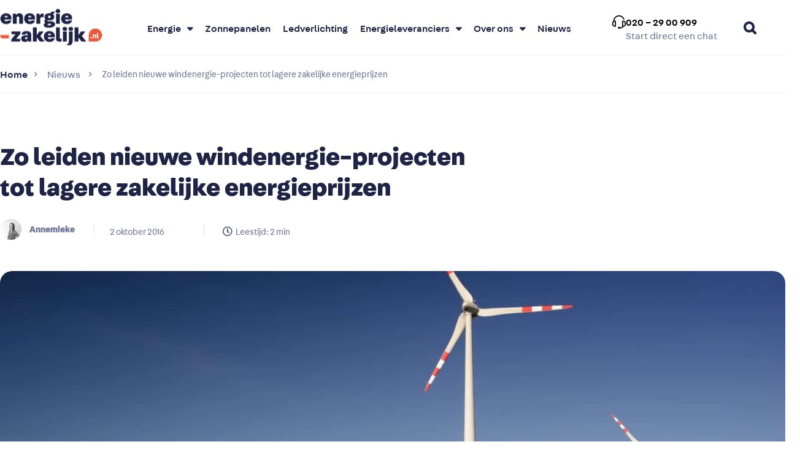

--- FILE ---
content_type: text/html; charset=UTF-8
request_url: https://energie-zakelijk.nl/nieuws/zo-leiden-nieuwe-windenergie-projecten-tot-lagere-zakelijke-energieprijzen
body_size: 24824
content:
<!doctype html><html lang="nl-NL"><head><meta charset="UTF-8"><meta name="viewport" content="width=device-width, initial-scale=1"><link rel="profile" href="https://gmpg.org/xfn/11"><meta name='robots' content='index, follow, max-image-preview:large, max-snippet:-1, max-video-preview:-1' />  <script data-cfasync="false" data-pagespeed-no-defer>var gtm4wp_datalayer_name = "dataLayer";
	var dataLayer = dataLayer || [];</script> <link media="all" href="https://energie-zakelijk.nl/wp-content/cache/autoptimize/css/autoptimize_0057452432f201aff504cd24b1658397.css" rel="stylesheet"><title>Zo zorgt windenergie voor lagere energieprijzen - Energie-Zakelijk.nl</title><meta name="description" content="Welke mogelijkheden zijn er voor uw bedrijf om te besparen met windenergie? Lees hier hoe u hierop kunt besparen." /><link rel="canonical" href="https://energie-zakelijk.nl/nieuws/zo-leiden-nieuwe-windenergie-projecten-tot-lagere-zakelijke-energieprijzen" /><meta property="og:locale" content="nl_NL" /><meta property="og:type" content="article" /><meta property="og:title" content="Zo zorgt windenergie voor lagere energieprijzen - Energie-Zakelijk.nl" /><meta property="og:description" content="Welke mogelijkheden zijn er voor uw bedrijf om te besparen met windenergie? Lees hier hoe u hierop kunt besparen." /><meta property="og:url" content="https://energie-zakelijk.nl/nieuws/zo-leiden-nieuwe-windenergie-projecten-tot-lagere-zakelijke-energieprijzen" /><meta property="og:site_name" content="Energie-Zakelijk.nl" /><meta property="article:publisher" content="https://www.facebook.com/energiezakelijk" /><meta property="article:published_time" content="2016-10-02T13:26:24+00:00" /><meta property="article:modified_time" content="2021-11-05T13:22:25+00:00" /><meta property="og:image" content="https://energie-zakelijk.nl/wp-content/uploads/2019/11/windmolens.jpg" /><meta property="og:image:width" content="1355" /><meta property="og:image:height" content="897" /><meta property="og:image:type" content="image/jpeg" /><meta name="author" content="Annemieke" /><meta name="twitter:card" content="summary_large_image" /><meta name="twitter:label1" content="Geschreven door" /><meta name="twitter:data1" content="Annemieke" /><meta name="twitter:label2" content="Geschatte leestijd" /><meta name="twitter:data2" content="3 minuten" /> <script type="application/ld+json" class="yoast-schema-graph">{"@context":"https://schema.org","@graph":[{"@type":"Article","@id":"https://energie-zakelijk.nl/nieuws/zo-leiden-nieuwe-windenergie-projecten-tot-lagere-zakelijke-energieprijzen#article","isPartOf":{"@id":"https://energie-zakelijk.nl/nieuws/zo-leiden-nieuwe-windenergie-projecten-tot-lagere-zakelijke-energieprijzen"},"author":{"name":"Annemieke","@id":"https://energie-zakelijk.nl/#/schema/person/18889a5c9a7300785c14119a7a96fb5a"},"headline":"Zo leiden nieuwe windenergie-projecten tot lagere zakelijke energieprijzen","datePublished":"2016-10-02T13:26:24+00:00","dateModified":"2021-11-05T13:22:25+00:00","mainEntityOfPage":{"@id":"https://energie-zakelijk.nl/nieuws/zo-leiden-nieuwe-windenergie-projecten-tot-lagere-zakelijke-energieprijzen"},"wordCount":572,"publisher":{"@id":"https://energie-zakelijk.nl/#organization"},"image":{"@id":"https://energie-zakelijk.nl/nieuws/zo-leiden-nieuwe-windenergie-projecten-tot-lagere-zakelijke-energieprijzen#primaryimage"},"thumbnailUrl":"https://energie-zakelijk.nl/wp-content/uploads/2019/11/windmolens.jpg","articleSection":["Nieuws"],"inLanguage":"nl-NL"},{"@type":"WebPage","@id":"https://energie-zakelijk.nl/nieuws/zo-leiden-nieuwe-windenergie-projecten-tot-lagere-zakelijke-energieprijzen","url":"https://energie-zakelijk.nl/nieuws/zo-leiden-nieuwe-windenergie-projecten-tot-lagere-zakelijke-energieprijzen","name":"Zo zorgt windenergie voor lagere energieprijzen - Energie-Zakelijk.nl","isPartOf":{"@id":"https://energie-zakelijk.nl/#website"},"primaryImageOfPage":{"@id":"https://energie-zakelijk.nl/nieuws/zo-leiden-nieuwe-windenergie-projecten-tot-lagere-zakelijke-energieprijzen#primaryimage"},"image":{"@id":"https://energie-zakelijk.nl/nieuws/zo-leiden-nieuwe-windenergie-projecten-tot-lagere-zakelijke-energieprijzen#primaryimage"},"thumbnailUrl":"https://energie-zakelijk.nl/wp-content/uploads/2019/11/windmolens.jpg","datePublished":"2016-10-02T13:26:24+00:00","dateModified":"2021-11-05T13:22:25+00:00","description":"Welke mogelijkheden zijn er voor uw bedrijf om te besparen met windenergie? Lees hier hoe u hierop kunt besparen.","breadcrumb":{"@id":"https://energie-zakelijk.nl/nieuws/zo-leiden-nieuwe-windenergie-projecten-tot-lagere-zakelijke-energieprijzen#breadcrumb"},"inLanguage":"nl-NL","potentialAction":[{"@type":"ReadAction","target":["https://energie-zakelijk.nl/nieuws/zo-leiden-nieuwe-windenergie-projecten-tot-lagere-zakelijke-energieprijzen"]}]},{"@type":"ImageObject","inLanguage":"nl-NL","@id":"https://energie-zakelijk.nl/nieuws/zo-leiden-nieuwe-windenergie-projecten-tot-lagere-zakelijke-energieprijzen#primaryimage","url":"https://energie-zakelijk.nl/wp-content/uploads/2019/11/windmolens.jpg","contentUrl":"https://energie-zakelijk.nl/wp-content/uploads/2019/11/windmolens.jpg","width":1355,"height":897,"caption":"windmolenparken zijn toegenomen"},{"@type":"BreadcrumbList","@id":"https://energie-zakelijk.nl/nieuws/zo-leiden-nieuwe-windenergie-projecten-tot-lagere-zakelijke-energieprijzen#breadcrumb","itemListElement":[{"@type":"ListItem","position":1,"name":"Home","item":"https://energie-zakelijk.nl/"},{"@type":"ListItem","position":2,"name":"Zo leiden nieuwe windenergie-projecten tot lagere zakelijke energieprijzen"}]},{"@type":"WebSite","@id":"https://energie-zakelijk.nl/#website","url":"https://energie-zakelijk.nl/","name":"Energie-Zakelijk.nl","description":"Dé onafhankelijke zakelijke energie vergelijker","publisher":{"@id":"https://energie-zakelijk.nl/#organization"},"potentialAction":[{"@type":"SearchAction","target":{"@type":"EntryPoint","urlTemplate":"https://energie-zakelijk.nl/?s={search_term_string}"},"query-input":{"@type":"PropertyValueSpecification","valueRequired":true,"valueName":"search_term_string"}}],"inLanguage":"nl-NL"},{"@type":"Organization","@id":"https://energie-zakelijk.nl/#organization","name":"Energie-Zakelijk.nl","url":"https://energie-zakelijk.nl/","logo":{"@type":"ImageObject","inLanguage":"nl-NL","@id":"https://energie-zakelijk.nl/#/schema/logo/image/","url":"https://energie-zakelijk.nl/wp-content/uploads/2022/07/energie-zakelijk-nl-logo-wb-2.png","contentUrl":"https://energie-zakelijk.nl/wp-content/uploads/2022/07/energie-zakelijk-nl-logo-wb-2.png","width":546,"height":200,"caption":"Energie-Zakelijk.nl"},"image":{"@id":"https://energie-zakelijk.nl/#/schema/logo/image/"},"sameAs":["https://www.facebook.com/energiezakelijk","https://www.linkedin.com/company/energie-zakelijk-nl"]},{"@type":"Person","@id":"https://energie-zakelijk.nl/#/schema/person/18889a5c9a7300785c14119a7a96fb5a","name":"Annemieke","image":{"@type":"ImageObject","inLanguage":"nl-NL","@id":"https://energie-zakelijk.nl/#/schema/person/image/","url":"https://secure.gravatar.com/avatar/0c155bd85362a62ffa9abf7e54292b9e1661d9a57ec718e9b612253a4c74c183?s=96&d=mm&r=g","contentUrl":"https://secure.gravatar.com/avatar/0c155bd85362a62ffa9abf7e54292b9e1661d9a57ec718e9b612253a4c74c183?s=96&d=mm&r=g","caption":"Annemieke"}}]}</script> <link rel='dns-prefetch' href='//energie-zakelijk.nl' /><link href='https://fonts.gstatic.com' crossorigin='anonymous' rel='preconnect' /><link rel="alternate" type="application/rss+xml" title="Energie-Zakelijk.nl &raquo; feed" href="https://energie-zakelijk.nl/feed" /><link rel="alternate" type="application/rss+xml" title="Energie-Zakelijk.nl &raquo; reacties feed" href="https://energie-zakelijk.nl/comments/feed" /><link rel="alternate" title="oEmbed (JSON)" type="application/json+oembed" href="https://energie-zakelijk.nl/wp-json/oembed/1.0/embed?url=https%3A%2F%2Fenergie-zakelijk.nl%2Fnieuws%2Fzo-leiden-nieuwe-windenergie-projecten-tot-lagere-zakelijke-energieprijzen" /><link rel="alternate" title="oEmbed (XML)" type="text/xml+oembed" href="https://energie-zakelijk.nl/wp-json/oembed/1.0/embed?url=https%3A%2F%2Fenergie-zakelijk.nl%2Fnieuws%2Fzo-leiden-nieuwe-windenergie-projecten-tot-lagere-zakelijke-energieprijzen&#038;format=xml" /><style id='elementor-frontend-inline-css'>.elementor-676 .elementor-element.elementor-element-442072c:not(.elementor-motion-effects-element-type-background) > .elementor-widget-wrap, .elementor-676 .elementor-element.elementor-element-442072c > .elementor-widget-wrap > .elementor-motion-effects-container > .elementor-motion-effects-layer{background-image:url("https://energie-zakelijk.nl/wp-content/uploads/2019/11/windmolens.jpg");}@media(max-width:767px){.elementor-676 .elementor-element.elementor-element-442072c:not(.elementor-motion-effects-element-type-background) > .elementor-widget-wrap, .elementor-676 .elementor-element.elementor-element-442072c > .elementor-widget-wrap > .elementor-motion-effects-container > .elementor-motion-effects-layer{background-image:url("https://energie-zakelijk.nl/wp-content/uploads/2019/11/windmolens.jpg");}}
/*# sourceURL=elementor-frontend-inline-css */</style><link rel='stylesheet' id='elementor-post-3415-css' href='https://energie-zakelijk.nl/wp-content/cache/autoptimize/css/autoptimize_single_85ee260dfe9b8e1030d1d4b2b70d7968.css' media='all' /><link rel='stylesheet' id='elementor-post-5182-css' href='https://energie-zakelijk.nl/wp-content/cache/autoptimize/css/autoptimize_single_d4a06d770c390a2afcf945897b6bcec5.css' media='all' /><link rel='stylesheet' id='elementor-post-5185-css' href='https://energie-zakelijk.nl/wp-content/cache/autoptimize/css/autoptimize_single_9cea1868c8e6a26a1d282d79e9d94cdc.css' media='all' /><link rel='stylesheet' id='elementor-post-676-css' href='https://energie-zakelijk.nl/wp-content/cache/autoptimize/css/autoptimize_single_0dbcff87648b4030f40667d999dcd494.css' media='all' /> <script src="https://energie-zakelijk.nl/wp-includes/js/jquery/jquery.min.js" id="jquery-core-js"></script> <script defer src="https://energie-zakelijk.nl/wp-includes/js/jquery/jquery-migrate.min.js" id="jquery-migrate-js"></script> <link rel="https://api.w.org/" href="https://energie-zakelijk.nl/wp-json/" /><link rel="alternate" title="JSON" type="application/json" href="https://energie-zakelijk.nl/wp-json/wp/v2/posts/1228" /><link rel="EditURI" type="application/rsd+xml" title="RSD" href="https://energie-zakelijk.nl/xmlrpc.php?rsd" /><meta name="generator" content="WordPress 6.9" /><link rel='shortlink' href='https://energie-zakelijk.nl/?p=1228' />  <script data-cfasync="false" data-pagespeed-no-defer>var dataLayer_content = {"pagePostType":"post","pagePostType2":"single-post","pageCategory":["nieuws"],"pagePostAuthor":"Annemieke"};
	dataLayer.push( dataLayer_content );</script> <script data-cfasync="false" data-pagespeed-no-defer>(function(w,d,s,l,i){w[l]=w[l]||[];w[l].push({'gtm.start':
new Date().getTime(),event:'gtm.js'});var f=d.getElementsByTagName(s)[0],
j=d.createElement(s),dl=l!='dataLayer'?'&l='+l:'';j.async=true;j.src=
'//www.googletagmanager.com/gtm.js?id='+i+dl;f.parentNode.insertBefore(j,f);
})(window,document,'script','dataLayer','GTM-T4RWZD');</script>  <script defer src="[data-uri]"></script> <meta name="generator" content="Elementor 3.34.2; features: additional_custom_breakpoints; settings: css_print_method-external, google_font-enabled, font_display-swap"><link rel="icon" href="https://energie-zakelijk.nl/wp-content/uploads/2020/11/favicon-32x32.png" sizes="32x32" /><link rel="icon" href="https://energie-zakelijk.nl/wp-content/uploads/2020/11/favicon-32x32.png" sizes="192x192" /><link rel="apple-touch-icon" href="https://energie-zakelijk.nl/wp-content/uploads/2020/11/favicon-32x32.png" /><meta name="msapplication-TileImage" content="https://energie-zakelijk.nl/wp-content/uploads/2020/11/favicon-32x32.png" /></head><body data-rsssl=1 class="wp-singular post-template-default single single-post postid-1228 single-format-standard wp-custom-logo wp-embed-responsive wp-theme-hello-elementor hello-elementor-default elementor-default elementor-template-full-width elementor-kit-3415 elementor-page-676"> <a class="skip-link screen-reader-text" href="#content">Ga naar de inhoud</a><header data-elementor-type="header" data-elementor-id="5182" class="elementor elementor-5182 elementor-location-header" data-elementor-post-type="elementor_library"><section class="elementor-section elementor-top-section elementor-element elementor-element-1fb90903 elementor-section-full_width elementor-section-height-default elementor-section-height-default" data-id="1fb90903" data-element_type="section" data-settings="{&quot;background_background&quot;:&quot;classic&quot;}"><div class="elementor-container elementor-column-gap-no"><div class="elementor-column elementor-col-100 elementor-top-column elementor-element elementor-element-62ebcb71" data-id="62ebcb71" data-element_type="column"><div class="elementor-widget-wrap elementor-element-populated"><section class="elementor-section elementor-inner-section elementor-element elementor-element-48527565 elementor-section-boxed elementor-section-height-default elementor-section-height-default" data-id="48527565" data-element_type="section"><div class="elementor-container elementor-column-gap-no"><div class="elementor-column elementor-col-25 elementor-inner-column elementor-element elementor-element-51cf7f7e" data-id="51cf7f7e" data-element_type="column"><div class="elementor-widget-wrap elementor-element-populated"><div class="elementor-element elementor-element-48900f8c elementor-widget elementor-widget-image" data-id="48900f8c" data-element_type="widget" data-widget_type="image.default"><div class="elementor-widget-container"> <a href="https://energie-zakelijk.nl/"> <img width="167" height="90" data-src="https://energie-zakelijk.nl/wp-content/uploads/2020/10/energie-zakelijk-nl-logo-wb-e1586878120276.png" class="attachment-full size-full wp-image-11948 lazyload" alt="" src="[data-uri]" style="--smush-placeholder-width: 167px; --smush-placeholder-aspect-ratio: 167/90;" /> </a></div></div></div></div><div class="elementor-column elementor-col-25 elementor-inner-column elementor-element elementor-element-3fe140a1" data-id="3fe140a1" data-element_type="column"><div class="elementor-widget-wrap elementor-element-populated"><div class="elementor-element elementor-element-15e83216 elementor-nav-menu--dropdown-mobile elementor-nav-menu--stretch elementor-nav-menu__align-start elementor-nav-menu__text-align-aside elementor-nav-menu--toggle elementor-nav-menu--burger elementor-widget elementor-widget-nav-menu" data-id="15e83216" data-element_type="widget" data-settings="{&quot;full_width&quot;:&quot;stretch&quot;,&quot;layout&quot;:&quot;horizontal&quot;,&quot;submenu_icon&quot;:{&quot;value&quot;:&quot;&lt;i class=\&quot;fas fa-caret-down\&quot; aria-hidden=\&quot;true\&quot;&gt;&lt;\/i&gt;&quot;,&quot;library&quot;:&quot;fa-solid&quot;},&quot;toggle&quot;:&quot;burger&quot;}" data-widget_type="nav-menu.default"><div class="elementor-widget-container"><nav aria-label="Menu" class="elementor-nav-menu--main elementor-nav-menu__container elementor-nav-menu--layout-horizontal e--pointer-underline e--animation-fade"><ul id="menu-1-15e83216" class="elementor-nav-menu"><li class="menu-item menu-item-type-custom menu-item-object-custom menu-item-has-children menu-item-3979"><a href="#" class="elementor-item elementor-item-anchor">Energie</a><ul class="sub-menu elementor-nav-menu--dropdown"><li class="menu-item menu-item-type-post_type menu-item-object-page menu-item-3982"><a href="https://energie-zakelijk.nl/energie-vergelijken-zzp" class="elementor-sub-item">Energie vergelijken ZZP</a></li><li class="menu-item menu-item-type-post_type menu-item-object-page menu-item-3981"><a href="https://energie-zakelijk.nl/energie-vergelijken-mkb" class="elementor-sub-item">Energie vergelijken MKB</a></li><li class="menu-item menu-item-type-post_type menu-item-object-page menu-item-7992"><a href="https://energie-zakelijk.nl/grootzakelijk-energie-vergelijken" class="elementor-sub-item">Grootzakelijk Energie Vergelijken</a></li></ul></li><li class="menu-item menu-item-type-post_type menu-item-object-page menu-item-6710"><a href="https://energie-zakelijk.nl/zonnepanelen" class="elementor-item">Zonnepanelen</a></li><li class="menu-item menu-item-type-post_type menu-item-object-page menu-item-10828"><a href="https://energie-zakelijk.nl/zakelijk-led" class="elementor-item">Ledverlichting</a></li><li class="menu-item menu-item-type-custom menu-item-object-custom menu-item-has-children menu-item-5839"><a href="#" class="elementor-item elementor-item-anchor">Energieleveranciers</a><ul class="sub-menu elementor-nav-menu--dropdown"><li class="menu-item menu-item-type-post_type menu-item-object-page menu-item-3992"><a href="https://energie-zakelijk.nl/energieleveranciers" class="elementor-sub-item">Alle energieleveranciers</a></li><li class="menu-item menu-item-type-post_type menu-item-object-page menu-item-5840"><a href="https://energie-zakelijk.nl/vattenfall-zakelijk" class="elementor-sub-item">Vattenfall Zakelijk</a></li><li class="menu-item menu-item-type-post_type menu-item-object-page menu-item-5841"><a href="https://energie-zakelijk.nl/eneco-zakelijk" class="elementor-sub-item">Eneco Zakelijk</a></li><li class="menu-item menu-item-type-post_type menu-item-object-page menu-item-5842"><a href="https://energie-zakelijk.nl/essent-zakelijk" class="elementor-sub-item">Essent zakelijk</a></li><li class="menu-item menu-item-type-post_type menu-item-object-page menu-item-13739"><a href="https://energie-zakelijk.nl/audax-renewables-zakelijk" class="elementor-sub-item">Audax Renewables Zakelijk</a></li><li class="menu-item menu-item-type-post_type menu-item-object-page menu-item-6935"><a href="https://energie-zakelijk.nl/budget-energie-zakelijk" class="elementor-sub-item">Budget Energie Zakelijk</a></li><li class="menu-item menu-item-type-post_type menu-item-object-page menu-item-6157"><a href="https://energie-zakelijk.nl/engie-zakelijk" class="elementor-sub-item">ENGIE Zakelijk</a></li><li class="menu-item menu-item-type-post_type menu-item-object-page menu-item-7086"><a href="https://energie-zakelijk.nl/gazprom-zakelijk" class="elementor-sub-item">Gazprom zakelijk</a></li><li class="menu-item menu-item-type-post_type menu-item-object-page menu-item-6293"><a href="https://energie-zakelijk.nl/greenchoice-zakelijk" class="elementor-sub-item">Greenchoice zakelijk</a></li><li class="menu-item menu-item-type-post_type menu-item-object-page menu-item-6292"><a href="https://energie-zakelijk.nl/main-zakelijk" class="elementor-sub-item">Main Zakelijk</a></li><li class="menu-item menu-item-type-post_type menu-item-object-page menu-item-7620"><a href="https://energie-zakelijk.nl/nle-zakelijk" class="elementor-sub-item">NLE Zakelijk</a></li><li class="menu-item menu-item-type-post_type menu-item-object-page menu-item-6158"><a href="https://energie-zakelijk.nl/nuon-zakelijk" class="elementor-sub-item">Nuon zakelijk</a></li><li class="menu-item menu-item-type-post_type menu-item-object-page menu-item-5838"><a href="https://energie-zakelijk.nl/zakelijk-energiecontract-opzeggen" class="elementor-sub-item">Zakelijk energiecontract opzeggen</a></li></ul></li><li class="menu-item menu-item-type-custom menu-item-object-custom menu-item-has-children menu-item-10830"><a href="#" class="elementor-item elementor-item-anchor">Over ons</a><ul class="sub-menu elementor-nav-menu--dropdown"><li class="menu-item menu-item-type-post_type menu-item-object-page menu-item-3985"><a href="https://energie-zakelijk.nl/over-ons" class="elementor-sub-item">Over Energie-Zakelijk.nl</a></li><li class="menu-item menu-item-type-post_type menu-item-object-page menu-item-3989"><a href="https://energie-zakelijk.nl/contact" class="elementor-sub-item">Klantenservice</a></li><li class="menu-item menu-item-type-post_type menu-item-object-page menu-item-3988"><a href="https://energie-zakelijk.nl/begrippen" class="elementor-sub-item">Energiebegrippen</a></li></ul></li><li class="menu-item menu-item-type-post_type menu-item-object-page menu-item-3987"><a href="https://energie-zakelijk.nl/nieuws" class="elementor-item">Nieuws</a></li></ul></nav><div class="elementor-menu-toggle" role="button" tabindex="0" aria-label="Menu toggle" aria-expanded="false"> <i aria-hidden="true" role="presentation" class="elementor-menu-toggle__icon--open eicon-menu-bar"></i><i aria-hidden="true" role="presentation" class="elementor-menu-toggle__icon--close eicon-close"></i></div><nav class="elementor-nav-menu--dropdown elementor-nav-menu__container" aria-hidden="true"><ul id="menu-2-15e83216" class="elementor-nav-menu"><li class="menu-item menu-item-type-custom menu-item-object-custom menu-item-has-children menu-item-3979"><a href="#" class="elementor-item elementor-item-anchor" tabindex="-1">Energie</a><ul class="sub-menu elementor-nav-menu--dropdown"><li class="menu-item menu-item-type-post_type menu-item-object-page menu-item-3982"><a href="https://energie-zakelijk.nl/energie-vergelijken-zzp" class="elementor-sub-item" tabindex="-1">Energie vergelijken ZZP</a></li><li class="menu-item menu-item-type-post_type menu-item-object-page menu-item-3981"><a href="https://energie-zakelijk.nl/energie-vergelijken-mkb" class="elementor-sub-item" tabindex="-1">Energie vergelijken MKB</a></li><li class="menu-item menu-item-type-post_type menu-item-object-page menu-item-7992"><a href="https://energie-zakelijk.nl/grootzakelijk-energie-vergelijken" class="elementor-sub-item" tabindex="-1">Grootzakelijk Energie Vergelijken</a></li></ul></li><li class="menu-item menu-item-type-post_type menu-item-object-page menu-item-6710"><a href="https://energie-zakelijk.nl/zonnepanelen" class="elementor-item" tabindex="-1">Zonnepanelen</a></li><li class="menu-item menu-item-type-post_type menu-item-object-page menu-item-10828"><a href="https://energie-zakelijk.nl/zakelijk-led" class="elementor-item" tabindex="-1">Ledverlichting</a></li><li class="menu-item menu-item-type-custom menu-item-object-custom menu-item-has-children menu-item-5839"><a href="#" class="elementor-item elementor-item-anchor" tabindex="-1">Energieleveranciers</a><ul class="sub-menu elementor-nav-menu--dropdown"><li class="menu-item menu-item-type-post_type menu-item-object-page menu-item-3992"><a href="https://energie-zakelijk.nl/energieleveranciers" class="elementor-sub-item" tabindex="-1">Alle energieleveranciers</a></li><li class="menu-item menu-item-type-post_type menu-item-object-page menu-item-5840"><a href="https://energie-zakelijk.nl/vattenfall-zakelijk" class="elementor-sub-item" tabindex="-1">Vattenfall Zakelijk</a></li><li class="menu-item menu-item-type-post_type menu-item-object-page menu-item-5841"><a href="https://energie-zakelijk.nl/eneco-zakelijk" class="elementor-sub-item" tabindex="-1">Eneco Zakelijk</a></li><li class="menu-item menu-item-type-post_type menu-item-object-page menu-item-5842"><a href="https://energie-zakelijk.nl/essent-zakelijk" class="elementor-sub-item" tabindex="-1">Essent zakelijk</a></li><li class="menu-item menu-item-type-post_type menu-item-object-page menu-item-13739"><a href="https://energie-zakelijk.nl/audax-renewables-zakelijk" class="elementor-sub-item" tabindex="-1">Audax Renewables Zakelijk</a></li><li class="menu-item menu-item-type-post_type menu-item-object-page menu-item-6935"><a href="https://energie-zakelijk.nl/budget-energie-zakelijk" class="elementor-sub-item" tabindex="-1">Budget Energie Zakelijk</a></li><li class="menu-item menu-item-type-post_type menu-item-object-page menu-item-6157"><a href="https://energie-zakelijk.nl/engie-zakelijk" class="elementor-sub-item" tabindex="-1">ENGIE Zakelijk</a></li><li class="menu-item menu-item-type-post_type menu-item-object-page menu-item-7086"><a href="https://energie-zakelijk.nl/gazprom-zakelijk" class="elementor-sub-item" tabindex="-1">Gazprom zakelijk</a></li><li class="menu-item menu-item-type-post_type menu-item-object-page menu-item-6293"><a href="https://energie-zakelijk.nl/greenchoice-zakelijk" class="elementor-sub-item" tabindex="-1">Greenchoice zakelijk</a></li><li class="menu-item menu-item-type-post_type menu-item-object-page menu-item-6292"><a href="https://energie-zakelijk.nl/main-zakelijk" class="elementor-sub-item" tabindex="-1">Main Zakelijk</a></li><li class="menu-item menu-item-type-post_type menu-item-object-page menu-item-7620"><a href="https://energie-zakelijk.nl/nle-zakelijk" class="elementor-sub-item" tabindex="-1">NLE Zakelijk</a></li><li class="menu-item menu-item-type-post_type menu-item-object-page menu-item-6158"><a href="https://energie-zakelijk.nl/nuon-zakelijk" class="elementor-sub-item" tabindex="-1">Nuon zakelijk</a></li><li class="menu-item menu-item-type-post_type menu-item-object-page menu-item-5838"><a href="https://energie-zakelijk.nl/zakelijk-energiecontract-opzeggen" class="elementor-sub-item" tabindex="-1">Zakelijk energiecontract opzeggen</a></li></ul></li><li class="menu-item menu-item-type-custom menu-item-object-custom menu-item-has-children menu-item-10830"><a href="#" class="elementor-item elementor-item-anchor" tabindex="-1">Over ons</a><ul class="sub-menu elementor-nav-menu--dropdown"><li class="menu-item menu-item-type-post_type menu-item-object-page menu-item-3985"><a href="https://energie-zakelijk.nl/over-ons" class="elementor-sub-item" tabindex="-1">Over Energie-Zakelijk.nl</a></li><li class="menu-item menu-item-type-post_type menu-item-object-page menu-item-3989"><a href="https://energie-zakelijk.nl/contact" class="elementor-sub-item" tabindex="-1">Klantenservice</a></li><li class="menu-item menu-item-type-post_type menu-item-object-page menu-item-3988"><a href="https://energie-zakelijk.nl/begrippen" class="elementor-sub-item" tabindex="-1">Energiebegrippen</a></li></ul></li><li class="menu-item menu-item-type-post_type menu-item-object-page menu-item-3987"><a href="https://energie-zakelijk.nl/nieuws" class="elementor-item" tabindex="-1">Nieuws</a></li></ul></nav></div></div></div></div><div class="elementor-column elementor-col-25 elementor-inner-column elementor-element elementor-element-37d81155 elementor-hidden-tablet elementor-hidden-mobile" data-id="37d81155" data-element_type="column"><div class="elementor-widget-wrap elementor-element-populated"><div class="elementor-element elementor-element-b7853d9 elementor-position-inline-start elementor-mobile-position-inline-start chat elementor-view-default elementor-widget elementor-widget-icon-box" data-id="b7853d9" data-element_type="widget" data-widget_type="icon-box.default"><div class="elementor-widget-container"><div class="elementor-icon-box-wrapper"><div class="elementor-icon-box-icon"> <a href="tel:0202900909" class="elementor-icon" tabindex="-1" aria-label="020 – 29 00 909"> <svg xmlns="http://www.w3.org/2000/svg" width="22" height="22" viewBox="0 0 22 22" fill="none"><path fill-rule="evenodd" clip-rule="evenodd" d="M3.45817 8.72266H5.15625C5.63088 8.72266 6.01562 9.1074 6.01562 9.58203V17.6602C6.01562 18.1348 5.63088 18.5195 5.15625 18.5195H3.4375C1.54206 18.5195 0 16.9775 0 15.082V12.1602C0 10.8901 0.692871 9.77956 1.71991 9.18444C1.74475 6.74154 2.70703 4.44855 4.43717 2.71842C6.19016 0.965422 8.52092 0 11 0C12.9342 0 14.788 0.589273 16.3611 1.7041C17.8988 2.79387 19.0559 4.30053 19.7072 6.06121C19.8719 6.50637 19.6445 7.00068 19.1994 7.16538C18.7542 7.33 18.2599 7.10265 18.0952 6.65754C17.0024 3.70348 14.1511 1.71875 11 1.71875C7.01791 1.71875 3.74503 4.8125 3.45817 8.72266ZM3.4375 16.8008H4.29688V10.4414H3.4375C2.48978 10.4414 1.71875 11.2124 1.71875 12.1602V15.082C1.71875 16.0298 2.48978 16.8008 3.4375 16.8008Z" fill="black"></path><path fill-rule="evenodd" clip-rule="evenodd" d="M16.8438 8.72266H18.5625C20.4579 8.72266 22 10.2647 22 12.1602V15.082C22 16.9775 20.4579 18.5195 18.5625 18.5195H17.7031V18.5625C17.7031 19.9841 16.5466 21.1406 15.125 21.1406H12.5039V21.1134C12.2108 21.642 11.6473 22 11 22C10.0508 22 9.28125 21.2305 9.28125 20.2812C9.28125 19.332 10.0508 18.5625 11 18.5625C11.6473 18.5625 12.2108 18.9205 12.5039 19.4491V19.4219H15.125C15.5989 19.4219 15.9844 19.0364 15.9844 18.5625V17.6602V15.4688V9.58203C15.9844 9.1074 16.3691 8.72266 16.8438 8.72266ZM18.5625 16.8008C19.5102 16.8008 20.2812 16.0297 20.2812 15.082V12.1602C20.2812 11.2124 19.5102 10.4414 18.5625 10.4414H17.7031V15.4688V16.8008H18.5625Z" fill="black"></path></svg> </a></div><div class="elementor-icon-box-content"> <span class="elementor-icon-box-title"> <a href="tel:0202900909" > 020 – 29 00 909 </a> </span><p class="elementor-icon-box-description"> <a href="#mkb_chat_e_z">Start direct een chat</a></p></div></div></div></div></div></div><div class="elementor-column elementor-col-25 elementor-inner-column elementor-element elementor-element-5c0cdad0 elementor-hidden-tablet elementor-hidden-mobile" data-id="5c0cdad0" data-element_type="column"><div class="elementor-widget-wrap elementor-element-populated"><div class="elementor-element elementor-element-28774f32 elementor-search-form--skin-full_screen elementor-hidden-phone elementor-widget elementor-widget-search-form" data-id="28774f32" data-element_type="widget" data-settings="{&quot;skin&quot;:&quot;full_screen&quot;}" data-widget_type="search-form.default"><div class="elementor-widget-container"> <search role="search"><form class="elementor-search-form" action="https://energie-zakelijk.nl" method="get"><div class="elementor-search-form__toggle" role="button" tabindex="0" aria-label="Zoeken"> <i aria-hidden="true" class="fas fa-search"></i></div><div class="elementor-search-form__container"> <label class="elementor-screen-only" for="elementor-search-form-28774f32">Zoeken</label> <input id="elementor-search-form-28774f32" placeholder="Zoeken..." class="elementor-search-form__input" type="search" name="s" value=""><div class="dialog-lightbox-close-button dialog-close-button" role="button" tabindex="0" aria-label="Sluit dit zoekvak."> <i aria-hidden="true" class="eicon-close"></i></div></div></form> </search></div></div></div></div></div></section></div></div></div></section></header><div data-elementor-type="single" data-elementor-id="676" class="elementor elementor-676 elementor-location-single post-1228 post type-post status-publish format-standard has-post-thumbnail hentry category-nieuws" data-elementor-post-type="elementor_library"><section class="elementor-section elementor-top-section elementor-element elementor-element-1e6b18f elementor-section-boxed elementor-section-height-default elementor-section-height-default" data-id="1e6b18f" data-element_type="section"><div class="elementor-container elementor-column-gap-default"><div class="elementor-column elementor-col-14 elementor-top-column elementor-element elementor-element-bb3dfcc elementor-hidden-phone" data-id="bb3dfcc" data-element_type="column"><div class="elementor-widget-wrap elementor-element-populated"><div class="elementor-element elementor-element-cde5c06 home elementor-widget elementor-widget-text-editor" data-id="cde5c06" data-element_type="widget" data-widget_type="text-editor.default"><div class="elementor-widget-container"><p><a href="https://energie-zakelijk.nl/">Home</a></p></div></div></div></div><div class="elementor-column elementor-col-14 elementor-top-column elementor-element elementor-element-d34f036 elementor-hidden-phone" data-id="d34f036" data-element_type="column"><div class="elementor-widget-wrap elementor-element-populated"><div class="elementor-element elementor-element-3d85df5 elementor-view-default elementor-widget elementor-widget-icon" data-id="3d85df5" data-element_type="widget" data-widget_type="icon.default"><div class="elementor-widget-container"><div class="elementor-icon-wrapper"><div class="elementor-icon"> <i aria-hidden="true" class="fas fa-angle-right"></i></div></div></div></div></div></div><div class="elementor-column elementor-col-14 elementor-top-column elementor-element elementor-element-dcff521 elementor-hidden-phone" data-id="dcff521" data-element_type="column"><div class="elementor-widget-wrap elementor-element-populated"><div class="elementor-element elementor-element-115c5d9 broodkruimel elementor-widget elementor-widget-text-editor" data-id="115c5d9" data-element_type="widget" data-widget_type="text-editor.default"><div class="elementor-widget-container"><p><a href="https://energie-zakelijk.nl/nieuws">Nieuws</a></p></div></div></div></div><div class="elementor-column elementor-col-14 elementor-top-column elementor-element elementor-element-6c39918 elementor-hidden-phone" data-id="6c39918" data-element_type="column"><div class="elementor-widget-wrap elementor-element-populated"><div class="elementor-element elementor-element-148dcec elementor-view-default elementor-widget elementor-widget-icon" data-id="148dcec" data-element_type="widget" data-widget_type="icon.default"><div class="elementor-widget-container"><div class="elementor-icon-wrapper"><div class="elementor-icon"> <i aria-hidden="true" class="fas fa-angle-right"></i></div></div></div></div></div></div><div class="elementor-column elementor-col-14 elementor-top-column elementor-element elementor-element-dc82136 elementor-hidden-phone" data-id="dc82136" data-element_type="column"><div class="elementor-widget-wrap elementor-element-populated"><div class="elementor-element elementor-element-bd49317 elementor-widget elementor-widget-text-editor" data-id="bd49317" data-element_type="widget" data-widget_type="text-editor.default"><div class="elementor-widget-container"> Zo leiden nieuwe windenergie-projecten tot lagere zakelijke energieprijzen</div></div></div></div><div class="elementor-column elementor-col-14 elementor-top-column elementor-element elementor-element-11ce8ff elementor-hidden-desktop elementor-hidden-tablet" data-id="11ce8ff" data-element_type="column"><div class="elementor-widget-wrap elementor-element-populated"><div class="elementor-element elementor-element-fe78c52 elementor-view-default elementor-widget elementor-widget-icon" data-id="fe78c52" data-element_type="widget" data-widget_type="icon.default"><div class="elementor-widget-container"><div class="elementor-icon-wrapper"><div class="elementor-icon"> <i aria-hidden="true" class="fas fa-angle-left"></i></div></div></div></div></div></div><div class="elementor-column elementor-col-14 elementor-top-column elementor-element elementor-element-8c6b312 elementor-hidden-desktop elementor-hidden-tablet" data-id="8c6b312" data-element_type="column"><div class="elementor-widget-wrap elementor-element-populated"><div class="elementor-element elementor-element-a6fc9e4 broodkruimel elementor-widget elementor-widget-text-editor" data-id="a6fc9e4" data-element_type="widget" data-widget_type="text-editor.default"><div class="elementor-widget-container"><p><a href="https://energie-zakelijk.nl/nieuws">Ga terug</a></p></div></div></div></div></div></section><section class="elementor-section elementor-top-section elementor-element elementor-element-104cddd elementor-section-boxed elementor-section-height-default elementor-section-height-default" data-id="104cddd" data-element_type="section"><div class="elementor-container elementor-column-gap-default"><div class="elementor-column elementor-col-100 elementor-top-column elementor-element elementor-element-4f849f3" data-id="4f849f3" data-element_type="column"><div class="elementor-widget-wrap elementor-element-populated"><div class="elementor-element elementor-element-53ce6f0b elementor-widget elementor-widget-theme-post-title elementor-page-title elementor-widget-heading" data-id="53ce6f0b" data-element_type="widget" data-widget_type="theme-post-title.default"><div class="elementor-widget-container"><h1 class="elementor-heading-title elementor-size-default">Zo leiden nieuwe windenergie-projecten tot lagere zakelijke energieprijzen</h1></div></div><section class="elementor-section elementor-inner-section elementor-element elementor-element-5142240 elementor-section-boxed elementor-section-height-default elementor-section-height-default" data-id="5142240" data-element_type="section"><div class="elementor-container elementor-column-gap-default"><div class="elementor-column elementor-col-12 elementor-inner-column elementor-element elementor-element-0e70f10" data-id="0e70f10" data-element_type="column"><div class="elementor-widget-wrap elementor-element-populated"><div class="elementor-element elementor-element-d3cf74b elementor-author-box--layout-image-left elementor-author-box--align-left elementor-widget elementor-widget-author-box" data-id="d3cf74b" data-element_type="widget" data-widget_type="author-box.default"><div class="elementor-widget-container"><div class="elementor-author-box"><div  class="elementor-author-box__avatar"> <img data-src="https://energie-zakelijk.nl/wp-content/uploads/2019/11/Annemieke-300x300.jpg" alt="Foto van Annemieke" src="[data-uri]" class="lazyload" style="--smush-placeholder-width: 300px; --smush-placeholder-aspect-ratio: 300/300;"></div><div class="elementor-author-box__text"><div > <span class="elementor-author-box__name"> Annemieke </span></div></div></div></div></div></div></div><div class="elementor-column elementor-col-12 elementor-inner-column elementor-element elementor-element-a9f885b" data-id="a9f885b" data-element_type="column"><div class="elementor-widget-wrap elementor-element-populated"><div class="elementor-element elementor-element-26b516f elementor-widget elementor-widget-spacer" data-id="26b516f" data-element_type="widget" data-widget_type="spacer.default"><div class="elementor-widget-container"><div class="elementor-spacer"><div class="elementor-spacer-inner"></div></div></div></div></div></div><div class="elementor-column elementor-col-12 elementor-inner-column elementor-element elementor-element-c83ae12" data-id="c83ae12" data-element_type="column"><div class="elementor-widget-wrap elementor-element-populated"><div class="elementor-element elementor-element-4fab0ff7 elementor-align-left elementor-widget elementor-widget-post-info" data-id="4fab0ff7" data-element_type="widget" data-widget_type="post-info.default"><div class="elementor-widget-container"><ul class="elementor-inline-items elementor-icon-list-items elementor-post-info"><li class="elementor-icon-list-item elementor-repeater-item-9b232b3 elementor-inline-item" itemprop="datePublished"> <span class="elementor-icon-list-text elementor-post-info__item elementor-post-info__item--type-date"> <time>2 oktober 2016</time> </span></li></ul></div></div></div></div><div class="elementor-column elementor-col-12 elementor-inner-column elementor-element elementor-element-6bf4845" data-id="6bf4845" data-element_type="column"><div class="elementor-widget-wrap elementor-element-populated"><div class="elementor-element elementor-element-2325bf7 elementor-hidden-mobile elementor-widget elementor-widget-spacer" data-id="2325bf7" data-element_type="widget" data-widget_type="spacer.default"><div class="elementor-widget-container"><div class="elementor-spacer"><div class="elementor-spacer-inner"></div></div></div></div></div></div><div class="elementor-column elementor-col-12 elementor-inner-column elementor-element elementor-element-ae4ef48 elementor-hidden-desktop elementor-hidden-tablet elementor-hidden-phone" data-id="ae4ef48" data-element_type="column"><div class="elementor-widget-wrap elementor-element-populated"><div class="elementor-element elementor-element-f87715a elementor-widget elementor-widget-spacer" data-id="f87715a" data-element_type="widget" data-widget_type="spacer.default"><div class="elementor-widget-container"><div class="elementor-spacer"><div class="elementor-spacer-inner"></div></div></div></div></div></div><div class="elementor-column elementor-col-12 elementor-inner-column elementor-element elementor-element-fe17d68 elementor-hidden-phone" data-id="fe17d68" data-element_type="column"><div class="elementor-widget-wrap elementor-element-populated"><div class="elementor-element elementor-element-f067fa3 elementor-hidden-phone elementor-view-default elementor-widget elementor-widget-icon" data-id="f067fa3" data-element_type="widget" data-widget_type="icon.default"><div class="elementor-widget-container"><div class="elementor-icon-wrapper"><div class="elementor-icon"> <i aria-hidden="true" class="far fa-clock"></i></div></div></div></div></div></div><div class="elementor-column elementor-col-12 elementor-inner-column elementor-element elementor-element-40070bd elementor-hidden-phone" data-id="40070bd" data-element_type="column"><div class="elementor-widget-wrap elementor-element-populated"><div class="elementor-element elementor-element-81c0809 leestijd elementor-hidden-phone elementor-widget elementor-widget-shortcode" data-id="81c0809" data-element_type="widget" data-widget_type="shortcode.default"><div class="elementor-widget-container"><div class="elementor-shortcode"><span class="span-reading-time rt-reading-time"><span class="rt-label rt-prefix">Leestijd:</span> <span class="rt-time"> 2</span> <span class="rt-label rt-postfix">min</span></span></div></div></div></div></div><div class="elementor-column elementor-col-12 elementor-inner-column elementor-element elementor-element-87c223a elementor-hidden-desktop elementor-hidden-tablet" data-id="87c223a" data-element_type="column"><div class="elementor-widget-wrap elementor-element-populated"><div class="elementor-element elementor-element-e6d5115 leestijd elementor-widget elementor-widget-shortcode" data-id="e6d5115" data-element_type="widget" data-widget_type="shortcode.default"><div class="elementor-widget-container"><div class="elementor-shortcode"><span class="span-reading-time rt-reading-time"><span class="rt-label rt-prefix"></span> <span class="rt-time"> 2</span> <span class="rt-label rt-postfix">min</span></span></div></div></div></div></div></div></section></div></div></div></section><section class="elementor-section elementor-top-section elementor-element elementor-element-0e51d0e elementor-section-boxed elementor-section-height-default elementor-section-height-default" data-id="0e51d0e" data-element_type="section"><div class="elementor-container elementor-column-gap-default"><div class="elementor-column elementor-col-100 elementor-top-column elementor-element elementor-element-442072c elementor-hidden-phone" data-id="442072c" data-element_type="column" data-settings="{&quot;background_background&quot;:&quot;classic&quot;}"><div class="elementor-widget-wrap elementor-element-populated"><div class="elementor-element elementor-element-70ed904 elementor-widget elementor-widget-spacer" data-id="70ed904" data-element_type="widget" data-widget_type="spacer.default"><div class="elementor-widget-container"><div class="elementor-spacer"><div class="elementor-spacer-inner"></div></div></div></div></div></div></div></section><section class="elementor-section elementor-top-section elementor-element elementor-element-38d06938 elementor-section-content-top elementor-section-boxed elementor-section-height-default elementor-section-height-default" data-id="38d06938" data-element_type="section"><div class="elementor-container elementor-column-gap-default"><div class="elementor-column elementor-col-50 elementor-top-column elementor-element elementor-element-4d774727" data-id="4d774727" data-element_type="column"><div class="elementor-widget-wrap elementor-element-populated"><div class="elementor-element elementor-element-4f68d2e blog elementor-widget elementor-widget-theme-post-content" data-id="4f68d2e" data-element_type="widget" data-widget_type="theme-post-content.default"><div class="elementor-widget-container"><p><strong>De zakelijke energieprijzen zijn de laatste jaren al flink aan het dalen. Daar kunt u als bedrijf inmiddels maximaal van profiteren. En daarbij zijn er diverse projecten die erin resulteren dat de zakelijke energieprijzen nog verder dalen. Windenergie-projecten richten zich op een aanvullende opwekking van schone energie. En naarmate Nederland steeds meer nieuwe windmolenparken krijgt, wordt schone energie steeds goedkoper.</strong></p><p><strong>U wilt als zakelijke energieafnemer natuurlijk zo goed mogelijk profiteren van de kostenbesparende mogelijkheden. Wij geven u graag aanvullend advies voor deze besparingen en helpen u graag verder om uw zakelijke energiekosten te verlagen. In dit artikel leest u meer over de nieuwe windenergie-projecten die erin zullen resulteren dat uw zakelijke energiekosten de komende jaren aanzienlijk lager zullen uitvallen.</strong></p><p><strong>Bent u direct op zoek naar kostenbesparing voor uw zakelijke energierekening? <a href="https://energie-zakelijk.nl">Gebruik nu onze zakelijke energievergelijker om te kijken hoeveel u op jaarbasis kunt besparen &gt;&gt;</a></strong></p><h2>Windenergie wordt steeds goedkoper</h2><p>Nederland heeft de laatste jaren steeds meer windmolens gekregen. Deze komen vandaag de dag niet alleen voort uit de initiatieven van de overheid; ook steeds meer bedrijven investeren actief in de bouw van nieuwe windmolenparken. Dit resulteert er onder andere in dat de technologieën voor de aanleg van windmolenparken steeds efficiënter worden en ook minder kosten met zich meebrengen. Hier kunt u als bedrijf maximaal van profiteren, want dit houdt in dat de kosten voor deze schone energie ook aanzienlijk lager zullen uitvallen.</p><p>De prijzen van zakelijke schone energie zijn de laatste jaren aanzienlijk gedaald. Dit is onder andere te danken aan de bouw van windmolenparken en de aanleg van een aanzienlijk aantal zonnepanelenparken. Daarbij komt ook dat producenten van windmolens beter doorhebben hoe zij maximaal resultaat uit de Nederlandse wind kunnen halen. En dat helpt aanzienlijk als het aankomt op het rendement van een windmolen en de windmolenparken.</p><h2>U kunt als bedrijf actief investeren</h2><p>Een groot aantal Nederlandse bedrijven is op dit moment al bezig met investeringen in schone energie. Er zijn diverse Nederlandse initiatieven die zich richten op een energiebesparing voor zakelijke energieafnemers. Als bedrijf is het dan ook niet moeilijk om mee te doen met een van deze initiatieven. Een investering in een windmolenpark, of een investering in een efficiëntere opwekking van windenergie, brengt een aanzienlijk rendement met zich mee.</p><p>Dit rendement is niet alleen zichtbaar in de aanvullende winst die vanuit deze initiatieven komt. Deelnemers van deze initiatieven kunnen de opgewekte energie tegen zeer lage prijzen afnemen, omdat zij hebben bijgedragen aan de aanbouw van het windmolenpark. Het is hierom bijzonder aantrekkelijk om als bedrijf in dergelijke projecten te investeren. Windenergie is een steeds goedkopere energiebron, en hier plukt u als bedrijf maximaal de vruchten van.</p><h2>U kunt uw eigen windenergie-project starten</h2><p>Daarbij kunt u ook vanuit uw bedrijf een project opzetten om windenergie op te wekken. Deze projecten zijn vooral zichtbaar binnen de agrarische sector in Nederland. Steeds meer boeren kiezen ervoor om een groot aantal windmolens op hun land aan te brengen. Dit is een handig initiatief dat ook een hoog rendement met zich meebrengt.</p><p>Als u op dit moment over een groot bedrijventerrein beschikt, of toekomstplannen heeft om een groot stuk land over te nemen, dan is het bijzonder interessant om te kijken welke mogelijkheden u heeft om een eigen windenergie-project op te starten. Zo kunt u maximaal profiteren van de Nederlandse wind en bespaart u de komende jaren aanzienlijk op uw zakelijke energiekosten.</p></div></div><div class="elementor-element elementor-element-17f54cb elementor-widget elementor-widget-spacer" data-id="17f54cb" data-element_type="widget" data-widget_type="spacer.default"><div class="elementor-widget-container"><div class="elementor-spacer"><div class="elementor-spacer-inner"></div></div></div></div><section class="elementor-section elementor-inner-section elementor-element elementor-element-d3c2890 elementor-section-boxed elementor-section-height-default elementor-section-height-default" data-id="d3c2890" data-element_type="section" data-settings="{&quot;background_background&quot;:&quot;classic&quot;}"><div class="elementor-container elementor-column-gap-default"><div class="elementor-column elementor-col-50 elementor-inner-column elementor-element elementor-element-1a03436" data-id="1a03436" data-element_type="column" data-settings="{&quot;background_background&quot;:&quot;classic&quot;}"><div class="elementor-widget-wrap elementor-element-populated"><div class="elementor-element elementor-element-444185a elementor-widget elementor-widget-image" data-id="444185a" data-element_type="widget" data-widget_type="image.default"><div class="elementor-widget-container"> <img fetchpriority="high" width="645" height="645" src="https://energie-zakelijk.nl/wp-content/uploads/2019/11/image-26-e1604415137791.png" class="attachment-full size-full wp-image-5489" alt="" srcset="https://energie-zakelijk.nl/wp-content/uploads/2019/11/image-26-e1604415137791.png 645w, https://energie-zakelijk.nl/wp-content/uploads/2019/11/image-26-e1604415137791-150x150.png 150w, https://energie-zakelijk.nl/wp-content/uploads/2019/11/image-26-e1604415137791-300x300.png 300w" sizes="(max-width: 645px) 100vw, 645px" /></div></div></div></div><div class="elementor-column elementor-col-50 elementor-inner-column elementor-element elementor-element-48c1670" data-id="48c1670" data-element_type="column"><div class="elementor-widget-wrap elementor-element-populated"><div class="elementor-element elementor-element-3798f92 elementor-widget elementor-widget-text-editor" data-id="3798f92" data-element_type="widget" data-widget_type="text-editor.default"><div class="elementor-widget-container"><p>Vanaf de start van Energie-Zakelijk.nl schrijft zij over alles wat met zakelijke energie te maken heeft. De uitdaging ligt bij haar in het leuk en begrijpelijk maken van de complexe energiemarkt.<span class="text-color-brand"> &#8220;Als een ondernemer na het lezen van mijn artikel denkt: <em>daar heb ik wat aan! </em>dan ben ik blij.&#8221;</span></p></div></div></div></div></div></section><div class="elementor-element elementor-element-58ce9d5 elementor-widget elementor-widget-heading" data-id="58ce9d5" data-element_type="widget" data-widget_type="heading.default"><div class="elementor-widget-container"><h3 class="elementor-heading-title elementor-size-default">Deel deze pagina</h3></div></div><div class="elementor-element elementor-element-6d1d4e4 elementor-share-buttons--view-icon elementor-share-buttons--skin-framed elementor-share-buttons--shape-circle elementor-share-buttons--color-custom elementor-grid-0 elementor-widget elementor-widget-share-buttons" data-id="6d1d4e4" data-element_type="widget" data-widget_type="share-buttons.default"><div class="elementor-widget-container"><div class="elementor-grid" role="list"><div class="elementor-grid-item" role="listitem"><div class="elementor-share-btn elementor-share-btn_whatsapp" role="button" tabindex="0" aria-label="Delen op whatsapp"> <span class="elementor-share-btn__icon"> <i class="fab fa-whatsapp" aria-hidden="true"></i> </span></div></div><div class="elementor-grid-item" role="listitem"><div class="elementor-share-btn elementor-share-btn_facebook" role="button" tabindex="0" aria-label="Delen op facebook"> <span class="elementor-share-btn__icon"> <i class="fab fa-facebook" aria-hidden="true"></i> </span></div></div><div class="elementor-grid-item" role="listitem"><div class="elementor-share-btn elementor-share-btn_twitter" role="button" tabindex="0" aria-label="Delen op twitter"> <span class="elementor-share-btn__icon"> <i class="fab fa-twitter" aria-hidden="true"></i> </span></div></div><div class="elementor-grid-item" role="listitem"><div class="elementor-share-btn elementor-share-btn_linkedin" role="button" tabindex="0" aria-label="Delen op linkedin"> <span class="elementor-share-btn__icon"> <i class="fab fa-linkedin" aria-hidden="true"></i> </span></div></div></div></div></div></div></div><div class="elementor-column elementor-col-50 elementor-top-column elementor-element elementor-element-238e7e9c" data-id="238e7e9c" data-element_type="column" data-settings="{&quot;background_background&quot;:&quot;classic&quot;}"><div class="elementor-widget-wrap elementor-element-populated"><div class="elementor-element elementor-element-0baf952 inhoudsopgave elementor-hidden-tablet elementor-hidden-phone elementor-toc--minimized-on-tablet elementor-widget elementor-widget-table-of-contents" data-id="0baf952" data-element_type="widget" data-settings="{&quot;headings_by_tags&quot;:[&quot;h2&quot;],&quot;exclude_headings_by_selector&quot;:[],&quot;marker_view&quot;:&quot;bullets&quot;,&quot;icon&quot;:{&quot;value&quot;:&quot;fas fa-circle&quot;,&quot;library&quot;:&quot;fa-solid&quot;},&quot;no_headings_message&quot;:&quot;Er zijn geen kopteksten gevonden op deze pagina.&quot;,&quot;minimize_box&quot;:&quot;yes&quot;,&quot;minimized_on&quot;:&quot;tablet&quot;,&quot;hierarchical_view&quot;:&quot;yes&quot;,&quot;min_height&quot;:{&quot;unit&quot;:&quot;px&quot;,&quot;size&quot;:&quot;&quot;,&quot;sizes&quot;:[]},&quot;min_height_tablet&quot;:{&quot;unit&quot;:&quot;px&quot;,&quot;size&quot;:&quot;&quot;,&quot;sizes&quot;:[]},&quot;min_height_mobile&quot;:{&quot;unit&quot;:&quot;px&quot;,&quot;size&quot;:&quot;&quot;,&quot;sizes&quot;:[]}}" data-widget_type="table-of-contents.default"><div class="elementor-widget-container"><div class="elementor-toc__header"><h4 class="elementor-toc__header-title"> Inhoudsopgave</h4><div class="elementor-toc__toggle-button elementor-toc__toggle-button--expand" role="button" tabindex="0" aria-controls="elementor-toc__0baf952" aria-expanded="true" aria-label="Open inhoudsopgave"><i aria-hidden="true" class="fas fa-chevron-down"></i></div><div class="elementor-toc__toggle-button elementor-toc__toggle-button--collapse" role="button" tabindex="0" aria-controls="elementor-toc__0baf952" aria-expanded="true" aria-label="Sluit inhoudsopgave"><i aria-hidden="true" class="fas fa-chevron-up"></i></div></div><div id="elementor-toc__0baf952" class="elementor-toc__body"><div class="elementor-toc__spinner-container"> <i class="elementor-toc__spinner eicon-animation-spin eicon-loading" aria-hidden="true"></i></div></div></div></div><section class="elementor-section elementor-inner-section elementor-element elementor-element-28bf19e elementor-section-boxed elementor-section-height-default elementor-section-height-default" data-id="28bf19e" data-element_type="section" data-settings="{&quot;background_background&quot;:&quot;classic&quot;}"><div class="elementor-container elementor-column-gap-default"><div class="elementor-column elementor-col-100 elementor-inner-column elementor-element elementor-element-8b93de4" data-id="8b93de4" data-element_type="column"><div class="elementor-widget-wrap elementor-element-populated"><div class="elementor-element elementor-element-97adbc6 elementor-widget elementor-widget-heading" data-id="97adbc6" data-element_type="widget" data-widget_type="heading.default"><div class="elementor-widget-container"><h3 class="elementor-heading-title elementor-size-default">Nu energie zakelijk vergelijken!</h3></div></div><div class="elementor-element elementor-element-3683da5 elementor-widget elementor-widget-spacer" data-id="3683da5" data-element_type="widget" data-widget_type="spacer.default"><div class="elementor-widget-container"><div class="elementor-spacer"><div class="elementor-spacer-inner"></div></div></div></div><div class="elementor-element elementor-element-947db86 elementor-icon-list--layout-traditional elementor-list-item-link-full_width elementor-widget elementor-widget-icon-list" data-id="947db86" data-element_type="widget" data-widget_type="icon-list.default"><div class="elementor-widget-container"><ul class="elementor-icon-list-items"><li class="elementor-icon-list-item"> <span class="elementor-icon-list-icon"> <i aria-hidden="true" class="fas fa-check"></i> </span> <span class="elementor-icon-list-text">Stap nu over en bespaar tot €1000,- per jaar</span></li><li class="elementor-icon-list-item"> <span class="elementor-icon-list-icon"> <i aria-hidden="true" class="fas fa-check"></i> </span> <span class="elementor-icon-list-text">Het duurt maar 1 minuut om de beste energiedeals te zien</span></li><li class="elementor-icon-list-item"> <span class="elementor-icon-list-icon"> <i aria-hidden="true" class="fas fa-check"></i> </span> <span class="elementor-icon-list-text">Via onze site voordeliger dan direct bij de leverancier</span></li><li class="elementor-icon-list-item"> <span class="elementor-icon-list-icon"> <i aria-hidden="true" class="fas fa-check"></i> </span> <span class="elementor-icon-list-text">Wij vergelijken 100% onafhankelijk</span></li><li class="elementor-icon-list-item"> <span class="elementor-icon-list-icon"> <i aria-hidden="true" class="fas fa-check"></i> </span> <span class="elementor-icon-list-text">Duizenden bedrijven gingen jou voor!</span></li></ul></div></div><div class="elementor-element elementor-element-6800a59 elementor-widget elementor-widget-spacer" data-id="6800a59" data-element_type="widget" data-widget_type="spacer.default"><div class="elementor-widget-container"><div class="elementor-spacer"><div class="elementor-spacer-inner"></div></div></div></div><div class="elementor-element elementor-element-2b88d9a elementor-align-justify elementor-widget elementor-widget-button" data-id="2b88d9a" data-element_type="widget" data-widget_type="button.default"><div class="elementor-widget-container"><div class="elementor-button-wrapper"> <a class="elementor-button elementor-button-link elementor-size-md" href="https://energie-zakelijk.nl/#vergelijken"> <span class="elementor-button-content-wrapper"> <span class="elementor-button-text">Vergelijk nu</span> </span> </a></div></div></div></div></div></div></section><section class="elementor-section elementor-inner-section elementor-element elementor-element-301f8884 elementor-section-boxed elementor-section-height-default elementor-section-height-default" data-id="301f8884" data-element_type="section" data-settings="{&quot;background_background&quot;:&quot;classic&quot;}"><div class="elementor-background-overlay"></div><div class="elementor-container elementor-column-gap-default"><div class="elementor-column elementor-col-100 elementor-inner-column elementor-element elementor-element-37ad6589" data-id="37ad6589" data-element_type="column"><div class="elementor-widget-wrap elementor-element-populated"><div class="elementor-element elementor-element-61a5c2dc elementor-widget elementor-widget-heading" data-id="61a5c2dc" data-element_type="widget" data-widget_type="heading.default"><div class="elementor-widget-container"><h3 class="elementor-heading-title elementor-size-default">Huur óf koop nu zonnepanelen</h3></div></div><div class="elementor-element elementor-element-5b5a9694 elementor-widget elementor-widget-spacer" data-id="5b5a9694" data-element_type="widget" data-widget_type="spacer.default"><div class="elementor-widget-container"><div class="elementor-spacer"><div class="elementor-spacer-inner"></div></div></div></div><div class="elementor-element elementor-element-2d24040b elementor-icon-list--layout-traditional elementor-list-item-link-full_width elementor-widget elementor-widget-icon-list" data-id="2d24040b" data-element_type="widget" data-widget_type="icon-list.default"><div class="elementor-widget-container"><ul class="elementor-icon-list-items"><li class="elementor-icon-list-item"> <span class="elementor-icon-list-icon"> <i aria-hidden="true" class="fas fa-check"></i> </span> <span class="elementor-icon-list-text">Bespaar direct op uw energierekening</span></li><li class="elementor-icon-list-item"> <span class="elementor-icon-list-icon"> <i aria-hidden="true" class="fas fa-check"></i> </span> <span class="elementor-icon-list-text">Gratis advies, installatie en service</span></li><li class="elementor-icon-list-item"> <span class="elementor-icon-list-icon"> <i aria-hidden="true" class="fas fa-check"></i> </span> <span class="elementor-icon-list-text">Zowel voor particulieren als ondernemers</span></li></ul></div></div><div class="elementor-element elementor-element-2ce63df elementor-widget elementor-widget-spacer" data-id="2ce63df" data-element_type="widget" data-widget_type="spacer.default"><div class="elementor-widget-container"><div class="elementor-spacer"><div class="elementor-spacer-inner"></div></div></div></div><div class="elementor-element elementor-element-664397d3 elementor-align-justify elementor-widget elementor-widget-button" data-id="664397d3" data-element_type="widget" data-widget_type="button.default"><div class="elementor-widget-container"><div class="elementor-button-wrapper"> <a class="elementor-button elementor-button-link elementor-size-md" href="https://energie-zakelijk.nl/zonnepanelen"> <span class="elementor-button-content-wrapper"> <span class="elementor-button-text">Ontdek uw besparing</span> </span> </a></div></div></div></div></div></div></section><section class="elementor-section elementor-inner-section elementor-element elementor-element-a43c42b elementor-section-boxed elementor-section-height-default elementor-section-height-default" data-id="a43c42b" data-element_type="section" data-settings="{&quot;background_background&quot;:&quot;classic&quot;}"><div class="elementor-background-overlay"></div><div class="elementor-container elementor-column-gap-default"><div class="elementor-column elementor-col-100 elementor-inner-column elementor-element elementor-element-97ea6e0" data-id="97ea6e0" data-element_type="column"><div class="elementor-widget-wrap elementor-element-populated"><div class="elementor-element elementor-element-08e5927 elementor-widget__width-initial elementor-widget elementor-widget-heading" data-id="08e5927" data-element_type="widget" data-widget_type="heading.default"><div class="elementor-widget-container"><h3 class="elementor-heading-title elementor-size-default">Bespaar met LED tot 80% op uw lichtverbruik</h3></div></div><div class="elementor-element elementor-element-4ec0f3a elementor-widget elementor-widget-spacer" data-id="4ec0f3a" data-element_type="widget" data-widget_type="spacer.default"><div class="elementor-widget-container"><div class="elementor-spacer"><div class="elementor-spacer-inner"></div></div></div></div><div class="elementor-element elementor-element-24778ec elementor-icon-list--layout-traditional elementor-list-item-link-full_width elementor-widget elementor-widget-icon-list" data-id="24778ec" data-element_type="widget" data-widget_type="icon-list.default"><div class="elementor-widget-container"><ul class="elementor-icon-list-items"><li class="elementor-icon-list-item"> <span class="elementor-icon-list-icon"> <i aria-hidden="true" class="fas fa-check"></i> </span> <span class="elementor-icon-list-text">Tot 10 jaar garantie op verlichting en installatie</span></li><li class="elementor-icon-list-item"> <span class="elementor-icon-list-icon"> <i aria-hidden="true" class="fas fa-check"></i> </span> <span class="elementor-icon-list-text">Geschikt voor ieder type bedrijf</span></li><li class="elementor-icon-list-item"> <span class="elementor-icon-list-icon"> <i aria-hidden="true" class="fas fa-check"></i> </span> <span class="elementor-icon-list-text">Snelle en voordelige stap naar verplichte energielabel C</span></li></ul></div></div><div class="elementor-element elementor-element-0e3c78c elementor-widget elementor-widget-spacer" data-id="0e3c78c" data-element_type="widget" data-widget_type="spacer.default"><div class="elementor-widget-container"><div class="elementor-spacer"><div class="elementor-spacer-inner"></div></div></div></div><div class="elementor-element elementor-element-3cfe9a2 elementor-align-justify elementor-widget elementor-widget-button" data-id="3cfe9a2" data-element_type="widget" data-widget_type="button.default"><div class="elementor-widget-container"><div class="elementor-button-wrapper"> <a class="elementor-button elementor-button-link elementor-size-md" href="https://energie-zakelijk.nl/zakelijk-led"> <span class="elementor-button-content-wrapper"> <span class="elementor-button-text">Offerte aanvragen</span> </span> </a></div></div></div></div></div></div></section><section class="elementor-section elementor-inner-section elementor-element elementor-element-a55eb34 elementor-hidden-phone elementor-section-boxed elementor-section-height-default elementor-section-height-default" data-id="a55eb34" data-element_type="section" data-settings="{&quot;background_background&quot;:&quot;classic&quot;}"><div class="elementor-container elementor-column-gap-default"><div class="elementor-column elementor-col-50 elementor-inner-column elementor-element elementor-element-de7763b" data-id="de7763b" data-element_type="column"><div class="elementor-widget-wrap elementor-element-populated"><div class="elementor-element elementor-element-46dc62e elementor-widget elementor-widget-image" data-id="46dc62e" data-element_type="widget" data-widget_type="image.default"><div class="elementor-widget-container"> <img width="110" height="220" data-src="https://energie-zakelijk.nl/wp-content/uploads/2020/11/Joost-sideba-2.png" class="attachment-full size-full wp-image-5861 lazyload" alt="Joost - Energiespecialist" src="[data-uri]" style="--smush-placeholder-width: 110px; --smush-placeholder-aspect-ratio: 110/220;" /></div></div></div></div><div class="elementor-column elementor-col-50 elementor-inner-column elementor-element elementor-element-f4bf8be" data-id="f4bf8be" data-element_type="column"><div class="elementor-widget-wrap elementor-element-populated"><div class="elementor-element elementor-element-343ae07 elementor-widget elementor-widget-heading" data-id="343ae07" data-element_type="widget" data-widget_type="heading.default"><div class="elementor-widget-container"><h3 class="elementor-heading-title elementor-size-default">Vrijblijvend advies nodig?</h3></div></div><div class="elementor-element elementor-element-f799512 elementor-widget elementor-widget-spacer" data-id="f799512" data-element_type="widget" data-widget_type="spacer.default"><div class="elementor-widget-container"><div class="elementor-spacer"><div class="elementor-spacer-inner"></div></div></div></div><div class="elementor-element elementor-element-87050d1 elementor-widget elementor-widget-text-editor" data-id="87050d1" data-element_type="widget" data-widget_type="text-editor.default"><div class="elementor-widget-container"><p>Onze specialisten zijn hier om te helpen, elke werkdag van 08:30 uur – 17:30 uur.</p></div></div><div class="elementor-element elementor-element-c961455 elementor-widget elementor-widget-spacer" data-id="c961455" data-element_type="widget" data-widget_type="spacer.default"><div class="elementor-widget-container"><div class="elementor-spacer"><div class="elementor-spacer-inner"></div></div></div></div><div class="elementor-element elementor-element-b9e46e8 elementor-widget elementor-widget-spacer" data-id="b9e46e8" data-element_type="widget" data-widget_type="spacer.default"><div class="elementor-widget-container"><div class="elementor-spacer"><div class="elementor-spacer-inner"></div></div></div></div><div class="elementor-element elementor-element-1e2bf8ab elementor-align-right elementor-mobile-align-justify elementor-tablet-align-right elementor-widget elementor-widget-button" data-id="1e2bf8ab" data-element_type="widget" data-widget_type="button.default"><div class="elementor-widget-container"><div class="elementor-button-wrapper"> <a class="elementor-button elementor-button-link elementor-size-sm" href="#mkb_chat_e_z"> <span class="elementor-button-content-wrapper"> <span class="elementor-button-icon"> <svg xmlns="http://www.w3.org/2000/svg" xmlns:xlink="http://www.w3.org/1999/xlink" width="20px" height="20px" viewBox="0 0 20 20"><title>F02ECF0A-4479-411E-885F-6005F2CA93D0</title><defs><polygon id="path-1" points="0 0.0005 19.8427 0.0005 19.8427 19.8422 0 19.8422"></polygon></defs><g id="Design---1440px" stroke="none" stroke-width="1" fill="none" fill-rule="evenodd"><g id="Nieuws-detail-design-1920px" transform="translate(-1433.000000, -2033.000000)"><g id="Group-19-Copy" transform="translate(1433.000000, 2031.000000)"><g id="Live-chat-icon" transform="translate(0.000000, 2.000000)"><mask id="mask-2" fill="white"><use xlink:href="#path-1"></use></mask><g id="Clip-2"></g><path d="M18.1577,11.8812 C17.9977,11.4842 17.5457,11.2922 17.1487,11.4532 C16.7517,11.6132 16.5597,12.0652 16.7207,12.4622 L17.6337,14.7202 L14.9217,13.5252 C14.7257,13.4382 14.5027,13.4372 14.3057,13.5212 C13.3787,13.9172 12.3857,14.1172 11.3547,14.1172 C7.2057,14.1172 4.4177,10.8682 4.4177,7.8342 C4.4177,4.3692 7.5297,1.5502 11.3547,1.5502 C15.1807,1.5502 18.2927,4.3692 18.2927,7.8342 C18.2927,8.1042 18.2667,8.4272 18.2237,8.7212 C18.1597,9.1452 18.4517,9.5392 18.8757,9.6022 C19.2987,9.6662 19.6937,9.3742 19.7567,8.9502 C19.8117,8.5792 19.8427,8.1822 19.8427,7.8342 C19.8427,5.7282 18.9507,3.7522 17.3317,2.2712 C15.7317,0.8062 13.6097,0.0002 11.3547,0.0002 C9.1007,0.0002 6.9787,0.8062 5.3787,2.2712 C3.9317,3.5952 3.0667,5.3132 2.8987,7.1672 C1.0787,8.3722 -0.0003,10.3032 -0.0003,12.3832 C-0.0003,13.6822 0.4097,14.9152 1.1887,15.9762 L0.0567,18.7772 C-0.0613,19.0692 0.0087,19.4042 0.2357,19.6242 C0.3827,19.7672 0.5777,19.8422 0.7757,19.8422 C0.8807,19.8422 0.9877,19.8212 1.0877,19.7762 L4.3517,18.3372 C5.1727,18.6432 6.0417,18.7982 6.9367,18.7982 C6.9567,18.7982 6.9757,18.7962 6.9947,18.7952 C8.2907,18.7852 9.5507,18.4442 10.6417,17.8062 C11.6187,17.2352 12.4227,16.4502 12.9867,15.5232 C13.5367,15.4242 14.0747,15.2752 14.5967,15.0752 L18.7547,16.9092 C18.8557,16.9532 18.9617,16.9742 19.0677,16.9742 C19.2647,16.9742 19.4587,16.8992 19.6067,16.7562 C19.8337,16.5362 19.9037,16.2012 19.7857,15.9092 L18.1577,11.8812 Z M6.9367,17.2462 C6.9267,17.2462 6.9167,17.2472 6.9057,17.2472 C6.1147,17.2432 5.3527,17.0882 4.6407,16.7842 C4.4437,16.7002 4.2207,16.7012 4.0247,16.7882 L2.2097,17.5882 L2.7947,16.1392 C2.9027,15.8722 2.8537,15.5662 2.6657,15.3462 C1.9357,14.4902 1.5507,13.4652 1.5507,12.3832 C1.5507,11.1442 2.0717,9.9712 2.9827,9.0812 C3.2667,10.6282 4.0677,12.1082 5.2757,13.2712 C6.7787,14.7182 8.7677,15.5562 10.9147,15.6572 C9.9067,16.6492 8.4637,17.2462 6.9367,17.2462 L6.9367,17.2462 Z M12.4787,8.5652 C12.9067,8.5652 13.2537,8.9122 13.2537,9.3402 C13.2537,9.7682 12.9067,10.1152 12.4787,10.1152 L7.8287,10.1152 C7.4007,10.1152 7.0537,9.7682 7.0537,9.3402 C7.0537,8.9122 7.4007,8.5652 7.8287,8.5652 L12.4787,8.5652 Z M14.8047,7.0142 L7.8287,7.0142 C7.4007,7.0142 7.0537,6.6672 7.0537,6.2392 C7.0537,5.8112 7.4007,5.4642 7.8287,5.4642 L14.8047,5.4642 C15.2327,5.4642 15.5797,5.8112 15.5797,6.2392 C15.5797,6.6672 15.2327,7.0142 14.8047,7.0142 L14.8047,7.0142 Z" id="Fill-1" fill="#1F2446" mask="url(#mask-2)"></path></g></g></g></g></svg> </span> <span class="elementor-button-text">Open chat</span> </span> </a></div></div></div></div></div></div></section><section class="elementor-section elementor-inner-section elementor-element elementor-element-623dedb elementor-hidden-phone elementor-section-boxed elementor-section-height-default elementor-section-height-default" data-id="623dedb" data-element_type="section"><div class="elementor-container elementor-column-gap-default"><div class="elementor-column elementor-col-100 elementor-inner-column elementor-element elementor-element-e4fdb6f" data-id="e4fdb6f" data-element_type="column"><div class="elementor-widget-wrap elementor-element-populated"><div class="elementor-element elementor-element-febe601 elementor-align-left elementor-mobile-align-justify elementor-tablet-align-left elementor-absolute elementor-widget elementor-widget-button" data-id="febe601" data-element_type="widget" data-settings="{&quot;_position&quot;:&quot;absolute&quot;}" data-widget_type="button.default"><div class="elementor-widget-container"><div class="elementor-button-wrapper"> <a class="elementor-button elementor-button-link elementor-size-sm" href="tel:+31202900909"> <span class="elementor-button-content-wrapper"> <span class="elementor-button-icon"> <svg xmlns="http://www.w3.org/2000/svg" xmlns:xlink="http://www.w3.org/1999/xlink" width="20px" height="20px" viewBox="0 0 20 20"><title>31BEEBFE-8649-4D2F-A8E3-FE5AC21921E8</title><g id="Design---1440px" stroke="none" stroke-width="1" fill="none" fill-rule="evenodd"><g id="Nieuws-detail-design-1920px" transform="translate(-1266.000000, -2033.000000)" fill="#ED7146"><g id="Group-8-Copy" transform="translate(1266.000000, 2031.000000)"><g id="Telefonisch-icon" transform="translate(0.000000, 2.000000)"><path d="M16.1643,14.906 C15.9403,14.665 15.7073,14.437 15.4793,14.216 C15.3653,14.106 15.2503,13.992 15.1363,13.878 L14.1413,12.883 C13.7173,12.458 13.2203,12.234 12.7103,12.234 C12.1963,12.234 11.7033,12.458 11.2793,12.883 C11.1773,12.984 11.0713,13.086 10.9693,13.189 C10.7323,13.421 10.4873,13.662 10.2513,13.915 C9.8313,13.711 9.4033,13.429 8.9053,13.037 C8.2573,12.507 7.7023,11.977 7.2093,11.414 C6.9443,11.108 6.4793,11.075 6.1733,11.344 C5.8673,11.61 5.8343,12.075 6.1033,12.381 C6.6503,13.009 7.2663,13.6 7.9833,14.184 C7.9883,14.184 7.9883,14.188 7.9923,14.188 C8.7133,14.759 9.3213,15.134 9.9693,15.4 C9.9863,15.408 10.0023,15.412 10.0183,15.416 C10.1733,15.469 10.6383,15.624 11.0953,15.171 C11.1033,15.163 11.1153,15.151 11.1233,15.143 C11.4013,14.828 11.6943,14.543 12.0043,14.237 C12.1103,14.135 12.2163,14.029 12.3223,13.923 C12.4203,13.825 12.5713,13.702 12.7183,13.702 C12.8653,13.702 13.0123,13.821 13.1143,13.923 L14.1093,14.918 C14.2273,15.036 14.3493,15.155 14.4633,15.269 C14.6923,15.49 14.9043,15.702 15.1083,15.918 C15.1123,15.926 15.1203,15.93 15.1243,15.934 C15.2793,16.089 15.4463,16.334 15.1163,16.685 L13.8723,17.929 C13.6073,18.194 13.3133,18.333 12.9423,18.366 C12.3103,18.419 11.6373,18.296 10.7613,17.97 C9.3013,17.431 7.9393,16.611 6.4663,15.388 C4.6883,13.898 3.2903,12.111 2.3033,10.076 C1.9523,9.337 1.5403,8.358 1.4713,7.318 C1.4343,6.738 1.5893,6.322 1.9643,5.971 C2.2383,5.743 2.4783,5.494 2.7073,5.257 C2.8533,5.102 2.9923,4.96 3.1393,4.825 L3.1433,4.821 C3.4323,4.543 3.6733,4.539 3.9423,4.809 L5.9533,6.82 C5.9573,6.824 5.9613,6.828 5.9653,6.832 C6.0513,6.914 6.1533,7.04 6.1573,7.179 C6.1573,7.326 6.0463,7.469 5.9573,7.562 L4.7093,8.811 C4.4233,9.096 4.4233,9.562 4.7093,9.851 C4.9943,10.137 5.4593,10.137 5.7493,9.851 L6.9973,8.603 C7.4173,8.183 7.6333,7.689 7.6293,7.167 C7.6253,6.657 7.4043,6.175 6.9933,5.78 L4.9863,3.772 C4.1463,2.932 3.0043,2.928 2.1363,3.76 C1.9643,3.919 1.8093,4.082 1.6543,4.241 C1.4383,4.466 1.2343,4.678 1.0143,4.862 C1.0063,4.87 0.9983,4.878 0.9863,4.886 C0.2723,5.535 -0.0537,6.383 0.0073,7.412 C0.0923,8.701 0.5703,9.851 0.9783,10.708 L0.9783,10.712 C2.0583,12.94 3.5833,14.89 5.5203,16.513 C7.1233,17.843 8.6243,18.745 10.2433,19.345 C10.8383,19.565 11.7073,19.842 12.6693,19.842 C12.7953,19.842 12.9263,19.838 13.0563,19.826 L13.0603,19.826 C13.7743,19.765 14.3943,19.475 14.9043,18.965 L16.1523,17.717 C16.1563,17.713 16.1603,17.709 16.1643,17.705 C16.9673,16.868 16.9633,15.718 16.1643,14.906" id="Fill-1"></path><path d="M15.8742,9.9164 C15.6212,8.4314 14.9202,7.0764 13.8462,5.9994 C12.7822,4.9314 11.4272,4.2294 9.9382,3.9764 C9.5382,3.9074 9.1592,4.1764 9.0892,4.5764 C9.0202,4.9754 9.2892,5.3554 9.6892,5.4244 C10.8722,5.6244 11.9532,6.1874 12.8102,7.0444 C13.6672,7.9014 14.2302,8.9824 14.4302,10.1654 C14.4912,10.5244 14.8012,10.7774 15.1522,10.7774 C15.1932,10.7774 15.2342,10.7734 15.2742,10.7654 C15.6742,10.6954 15.9432,10.3164 15.8742,9.9164" id="Fill-3"></path><path d="M19.848,9.7371 C19.436,7.3051 18.286,5.0901 16.527,3.3321 C14.769,1.5731 12.554,0.4231 10.122,0.0111 C9.722,-0.0589 9.343,0.2111 9.273,0.6101 C9.204,1.0101 9.473,1.3901 9.873,1.4591 C12.003,1.8221 13.945,2.8261 15.487,4.3681 C17.029,5.9101 18.037,7.8521 18.396,9.9821 C18.457,10.3411 18.767,10.5941 19.118,10.5941 C19.158,10.5941 19.199,10.5891 19.24,10.5811 C19.648,10.5161 19.917,10.1371 19.848,9.7371" id="Fill-5"></path></g></g></g></g></svg> </span> <span class="elementor-button-text">Bel ons</span> </span> </a></div></div></div></div></div></div></section><section class="elementor-section elementor-inner-section elementor-element elementor-element-a122aa0 elementor-hidden-tablet elementor-hidden-phone elementor-section-boxed elementor-section-height-default elementor-section-height-default" data-id="a122aa0" data-element_type="section"><div class="elementor-container elementor-column-gap-default"><div class="elementor-column elementor-col-25 elementor-inner-column elementor-element elementor-element-7249f17c" data-id="7249f17c" data-element_type="column"><div class="elementor-widget-wrap elementor-element-populated"><div class="elementor-element elementor-element-7dd87592 elementor--star-style-star_fontawesome elementor-widget elementor-widget-star-rating" data-id="7dd87592" data-element_type="widget" data-widget_type="star-rating.default"><div class="elementor-widget-container"><div class="elementor-star-rating__wrapper"><div class="elementor-star-rating" itemtype="http://schema.org/Rating" itemscope="" itemprop="reviewRating"> <i class="elementor-star-full" aria-hidden="true">&#xE934;</i><i class="elementor-star-full" aria-hidden="true">&#xE934;</i><i class="elementor-star-full" aria-hidden="true">&#xE934;</i><i class="elementor-star-full" aria-hidden="true">&#xE934;</i><i class="elementor-star-full" aria-hidden="true">&#xE934;</i> <span itemprop="ratingValue" class="elementor-screen-only">Waardering 5 van 5</span></div></div></div></div></div></div><div class="elementor-column elementor-col-25 elementor-inner-column elementor-element elementor-element-6fcb47f" data-id="6fcb47f" data-element_type="column"><div class="elementor-widget-wrap elementor-element-populated"><div class="elementor-element elementor-element-7f94eed elementor-widget elementor-widget-text-editor" data-id="7f94eed" data-element_type="widget" data-widget_type="text-editor.default"><div class="elementor-widget-container"><p>8,9/10</p></div></div></div></div><div class="elementor-column elementor-col-25 elementor-inner-column elementor-element elementor-element-c769210" data-id="c769210" data-element_type="column"><div class="elementor-widget-wrap elementor-element-populated"><div class="elementor-element elementor-element-726eee2 elementor-widget elementor-widget-spacer" data-id="726eee2" data-element_type="widget" data-widget_type="spacer.default"><div class="elementor-widget-container"><div class="elementor-spacer"><div class="elementor-spacer-inner"></div></div></div></div></div></div><div class="elementor-column elementor-col-25 elementor-inner-column elementor-element elementor-element-6e53e02" data-id="6e53e02" data-element_type="column"><div class="elementor-widget-wrap elementor-element-populated"><div class="elementor-element elementor-element-c14b579 elementor-widget elementor-widget-image" data-id="c14b579" data-element_type="widget" data-widget_type="image.default"><div class="elementor-widget-container"> <img width="240" height="68" data-src="https://energie-zakelijk.nl/wp-content/uploads/2020/09/Bitmap@2x.png" class="attachment-full size-full wp-image-4617 lazyload" alt="" src="[data-uri]" style="--smush-placeholder-width: 240px; --smush-placeholder-aspect-ratio: 240/68;" /></div></div></div></div></div></section><div class="elementor-element elementor-element-71b920b4 paars elementor-hidden-tablet elementor-hidden-phone elementor-widget elementor-widget-text-editor" data-id="71b920b4" data-element_type="widget" data-widget_type="text-editor.default"><div class="elementor-widget-container"> Op basis van <a href="https://www.feedbackcompany.com/nl-nl/reviews/minder-nl">1.700+</a> reviews</div></div><section class="elementor-section elementor-inner-section elementor-element elementor-element-b496f0f elementor-hidden-tablet elementor-hidden-phone elementor-section-boxed elementor-section-height-default elementor-section-height-default" data-id="b496f0f" data-element_type="section"><div class="elementor-container elementor-column-gap-default"><div class="elementor-column elementor-col-100 elementor-inner-column elementor-element elementor-element-6e9cfdd" data-id="6e9cfdd" data-element_type="column"><div class="elementor-widget-wrap elementor-element-populated"><div class="elementor-element elementor-element-802b62a elementor-widget elementor-widget-image" data-id="802b62a" data-element_type="widget" data-widget_type="image.default"><div class="elementor-widget-container"> <img width="1092" height="445" data-src="https://energie-zakelijk.nl/wp-content/uploads/2019/10/logo_webshopkeurmerk.png" class="attachment-full size-full wp-image-142 lazyload" alt="" data-srcset="https://energie-zakelijk.nl/wp-content/uploads/2019/10/logo_webshopkeurmerk.png 1092w, https://energie-zakelijk.nl/wp-content/uploads/2019/10/logo_webshopkeurmerk-300x122.png 300w, https://energie-zakelijk.nl/wp-content/uploads/2019/10/logo_webshopkeurmerk-768x313.png 768w, https://energie-zakelijk.nl/wp-content/uploads/2019/10/logo_webshopkeurmerk-1024x417.png 1024w" data-sizes="(max-width: 1092px) 100vw, 1092px" src="[data-uri]" style="--smush-placeholder-width: 1092px; --smush-placeholder-aspect-ratio: 1092/445;" /></div></div></div></div></div></section></div></div></div></section><section class="elementor-section elementor-top-section elementor-element elementor-element-8683d89 elementor-section-boxed elementor-section-height-default elementor-section-height-default" data-id="8683d89" data-element_type="section"><div class="elementor-container elementor-column-gap-default"><div class="elementor-column elementor-col-100 elementor-top-column elementor-element elementor-element-f61bd8a" data-id="f61bd8a" data-element_type="column" data-settings="{&quot;background_background&quot;:&quot;classic&quot;}"><div class="elementor-widget-wrap elementor-element-populated"><section class="elementor-section elementor-inner-section elementor-element elementor-element-e906809 elementor-section-boxed elementor-section-height-default elementor-section-height-default" data-id="e906809" data-element_type="section"><div class="elementor-container elementor-column-gap-default"><div class="elementor-column elementor-col-50 elementor-inner-column elementor-element elementor-element-99bd8ae" data-id="99bd8ae" data-element_type="column"><div class="elementor-widget-wrap elementor-element-populated"><div class="elementor-element elementor-element-cd473db elementor-widget elementor-widget-text-editor" data-id="cd473db" data-element_type="widget" data-widget_type="text-editor.default"><div class="elementor-widget-container"><p>Ontvang het laatste energie nieuws en updates</p></div></div><div class="elementor-element elementor-element-429bc52 elementor-absolute elementor-widget elementor-widget-image" data-id="429bc52" data-element_type="widget" data-settings="{&quot;_position&quot;:&quot;absolute&quot;}" data-widget_type="image.default"><div class="elementor-widget-container"> <img width="169" height="138" data-src="https://energie-zakelijk.nl/wp-content/uploads/2019/11/Energie-nieuws-shape.png" class="attachment-full size-full wp-image-5480 lazyload" alt="" src="[data-uri]" style="--smush-placeholder-width: 169px; --smush-placeholder-aspect-ratio: 169/138;" /></div></div></div></div><div class="elementor-column elementor-col-50 elementor-inner-column elementor-element elementor-element-04c8a10" data-id="04c8a10" data-element_type="column"><div class="elementor-widget-wrap elementor-element-populated"><div class="elementor-element elementor-element-af1a4bf elementor-mobile-button-align-stretch elementor-button-align-stretch elementor-widget elementor-widget-form" data-id="af1a4bf" data-element_type="widget" data-settings="{&quot;button_width&quot;:&quot;33&quot;,&quot;step_next_label&quot;:&quot;Next&quot;,&quot;step_previous_label&quot;:&quot;Previous&quot;,&quot;button_width_mobile&quot;:&quot;100&quot;,&quot;step_type&quot;:&quot;number_text&quot;,&quot;step_icon_shape&quot;:&quot;circle&quot;}" data-widget_type="form.default"><div class="elementor-widget-container"><form class="elementor-form" method="post" name="Nieuwsbrief formulier" aria-label="Nieuwsbrief formulier"> <input type="hidden" name="post_id" value="676"/> <input type="hidden" name="form_id" value="af1a4bf"/> <input type="hidden" name="referer_title" value="Actuele ontwikkelingen op de energiemarkt | Energie-Zakelijk.nl" /> <input type="hidden" name="queried_id" value="13127"/><div class="elementor-form-fields-wrapper elementor-labels-"><div class="elementor-field-type-email elementor-field-group elementor-column elementor-field-group-email elementor-col-40 elementor-field-required"> <label for="form-field-email" class="elementor-field-label elementor-screen-only"> E-mailadres </label> <input size="1" type="email" name="form_fields[email]" id="form-field-email" class="elementor-field elementor-size-md  elementor-field-textual" placeholder="Uw e-mailadres" required="required"></div><div class="elementor-field-group elementor-column elementor-field-type-submit elementor-col-33 e-form__buttons elementor-sm-100"> <button class="elementor-button elementor-size-md" type="submit"> <span class="elementor-button-content-wrapper"> <span class="elementor-button-text">Meld je aan</span> </span> </button></div></div></form></div></div></div></div></div></section></div></div></div></section><section class="elementor-section elementor-top-section elementor-element elementor-element-4502c1b3 elementor-section-boxed elementor-section-height-default elementor-section-height-default" data-id="4502c1b3" data-element_type="section" data-settings="{&quot;background_background&quot;:&quot;classic&quot;}"><div class="elementor-container elementor-column-gap-default"><div class="elementor-column elementor-col-100 elementor-top-column elementor-element elementor-element-5718b61e" data-id="5718b61e" data-element_type="column"><div class="elementor-widget-wrap elementor-element-populated"><section class="elementor-section elementor-inner-section elementor-element elementor-element-a9b6b6f elementor-section-boxed elementor-section-height-default elementor-section-height-default" data-id="a9b6b6f" data-element_type="section"><div class="elementor-container elementor-column-gap-default"><div class="elementor-column elementor-col-50 elementor-inner-column elementor-element elementor-element-5e2f4ec3" data-id="5e2f4ec3" data-element_type="column"><div class="elementor-widget-wrap elementor-element-populated"><div class="elementor-element elementor-element-e665032 elementor-widget elementor-widget-heading" data-id="e665032" data-element_type="widget" data-widget_type="heading.default"><div class="elementor-widget-container"><h3 class="elementor-heading-title elementor-size-default">Ook interessant voor u?</h3></div></div></div></div><div class="elementor-column elementor-col-50 elementor-inner-column elementor-element elementor-element-207b39e3 elementor-hidden-phone" data-id="207b39e3" data-element_type="column"><div class="elementor-widget-wrap elementor-element-populated"><div class="elementor-element elementor-element-7390fcb0 elementor-align-right elementor-mobile-align-center elementor-widget elementor-widget-button" data-id="7390fcb0" data-element_type="widget" data-widget_type="button.default"><div class="elementor-widget-container"><div class="elementor-button-wrapper"> <a class="elementor-button elementor-button-link elementor-size-lg" href="https://energie-zakelijk.nl/nieuws"> <span class="elementor-button-content-wrapper"> <span class="elementor-button-text">Bekijk alle blogs</span> </span> </a></div></div></div></div></div></div></section><div class="elementor-element elementor-element-2ce13a71 elementor-widget elementor-widget-spacer" data-id="2ce13a71" data-element_type="widget" data-widget_type="spacer.default"><div class="elementor-widget-container"><div class="elementor-spacer"><div class="elementor-spacer-inner"></div></div></div></div><div class="elementor-element elementor-element-3332eb0b elementor-posts__hover-none elementor-grid-tablet-1 elementor-grid-3 elementor-grid-mobile-1 elementor-posts--thumbnail-top elementor-card-shadow-yes elementor-widget elementor-widget-posts" data-id="3332eb0b" data-element_type="widget" data-settings="{&quot;cards_row_gap&quot;:{&quot;unit&quot;:&quot;px&quot;,&quot;size&quot;:32,&quot;sizes&quot;:[]},&quot;cards_columns_tablet&quot;:&quot;1&quot;,&quot;cards_columns&quot;:&quot;3&quot;,&quot;cards_columns_mobile&quot;:&quot;1&quot;,&quot;cards_row_gap_tablet&quot;:{&quot;unit&quot;:&quot;px&quot;,&quot;size&quot;:&quot;&quot;,&quot;sizes&quot;:[]},&quot;cards_row_gap_mobile&quot;:{&quot;unit&quot;:&quot;px&quot;,&quot;size&quot;:&quot;&quot;,&quot;sizes&quot;:[]}}" data-widget_type="posts.cards"><div class="elementor-widget-container"><div class="elementor-posts-container elementor-posts elementor-posts--skin-cards elementor-grid" role="list"><article class="elementor-post elementor-grid-item post-805 post type-post status-publish format-standard has-post-thumbnail hentry category-nieuws" role="listitem"><div class="elementor-post__card"> <a class="elementor-post__thumbnail__link" href="https://energie-zakelijk.nl/nieuws/zzpers-met-zakelijke-energie-net-zo-goed-beschermd-als-consument" tabindex="-1" ><div class="elementor-post__thumbnail"><img width="1280" height="720" data-src="https://energie-zakelijk.nl/wp-content/uploads/2019/11/ZZP-er-vrouw-1280x720.jpg" class="attachment-full size-full wp-image-799 lazyload" alt="Als ondernemer verplicht zakelijke energie afsluiten?" decoding="async" data-srcset="https://energie-zakelijk.nl/wp-content/uploads/2019/11/ZZP-er-vrouw-1280x720.jpg 1280w, https://energie-zakelijk.nl/wp-content/uploads/2019/11/ZZP-er-vrouw-1280x720-300x169.jpg 300w, https://energie-zakelijk.nl/wp-content/uploads/2019/11/ZZP-er-vrouw-1280x720-768x432.jpg 768w, https://energie-zakelijk.nl/wp-content/uploads/2019/11/ZZP-er-vrouw-1280x720-1024x576.jpg 1024w" data-sizes="(max-width: 1280px) 100vw, 1280px" src="[data-uri]" style="--smush-placeholder-width: 1280px; --smush-placeholder-aspect-ratio: 1280/720;" /></div></a><div class="elementor-post__text"><h3 class="elementor-post__title"> <a href="https://energie-zakelijk.nl/nieuws/zzpers-met-zakelijke-energie-net-zo-goed-beschermd-als-consument" > ZZP&#8217;ers met zakelijke energie net zo goed beschermd als consument </a></h3><div class="elementor-post__excerpt"><p>Hoe gunstig zijn de contractvoorwaarden bij zakelijke energie voor ZZP&#8217;ers? Goed nieuws, deze zijn gelijk aan die voor particuliere energie.</p></div></div><div class="elementor-post__meta-data"> <span class="elementor-post-date"> 28 mei 2023 </span></div></div></article><article class="elementor-post elementor-grid-item post-13127 post type-post status-publish format-standard has-post-thumbnail hentry category-nieuws" role="listitem"><div class="elementor-post__card"> <a class="elementor-post__thumbnail__link" href="https://energie-zakelijk.nl/nieuws/ontwikkelingen-op-de-energiemarkt" tabindex="-1" ><div class="elementor-post__thumbnail"><img width="2048" height="1365" data-src="https://energie-zakelijk.nl/wp-content/uploads/2021/10/pexels-laura-penwell-3608056-1-verloop.jpg" class="attachment-full size-full wp-image-8474 lazyload" alt="" decoding="async" data-srcset="https://energie-zakelijk.nl/wp-content/uploads/2021/10/pexels-laura-penwell-3608056-1-verloop.jpg 2048w, https://energie-zakelijk.nl/wp-content/uploads/2021/10/pexels-laura-penwell-3608056-1-verloop-300x200.jpg 300w, https://energie-zakelijk.nl/wp-content/uploads/2021/10/pexels-laura-penwell-3608056-1-verloop-1024x683.jpg 1024w, https://energie-zakelijk.nl/wp-content/uploads/2021/10/pexels-laura-penwell-3608056-1-verloop-768x512.jpg 768w, https://energie-zakelijk.nl/wp-content/uploads/2021/10/pexels-laura-penwell-3608056-1-verloop-1536x1024.jpg 1536w" data-sizes="(max-width: 2048px) 100vw, 2048px" src="[data-uri]" style="--smush-placeholder-width: 2048px; --smush-placeholder-aspect-ratio: 2048/1365;" /></div></a><div class="elementor-post__text"><h3 class="elementor-post__title"> <a href="https://energie-zakelijk.nl/nieuws/ontwikkelingen-op-de-energiemarkt" > Actuele ontwikkelingen op de energiemarkt </a></h3><div class="elementor-post__excerpt"><p>Actuele ontwikkelingen op de energiemarkt De invloed op de energieprijzen De Marktupdate energie bevat alles wat je moet weten voor</p></div></div><div class="elementor-post__meta-data"> <span class="elementor-post-date"> 3 april 2023 </span></div></div></article><article class="elementor-post elementor-grid-item post-10298 post type-post status-publish format-standard has-post-thumbnail hentry category-nieuws" role="listitem"><div class="elementor-post__card"> <a class="elementor-post__thumbnail__link" href="https://energie-zakelijk.nl/nieuws/energie-inkoop-slimme-strategie-bij-stijgende-markt" tabindex="-1" ><div class="elementor-post__thumbnail"><img width="3500" height="1769" data-src="https://energie-zakelijk.nl/wp-content/uploads/2022/03/inkoopstrategie-bij-een-stijgende-energiemarkt-scaled.jpeg" class="attachment-full size-full wp-image-10300 lazyload" alt="Grootzakelijke energie Essent opzeggen" decoding="async" data-srcset="https://energie-zakelijk.nl/wp-content/uploads/2022/03/inkoopstrategie-bij-een-stijgende-energiemarkt-scaled.jpeg 3500w, https://energie-zakelijk.nl/wp-content/uploads/2022/03/inkoopstrategie-bij-een-stijgende-energiemarkt-300x152.jpeg 300w, https://energie-zakelijk.nl/wp-content/uploads/2022/03/inkoopstrategie-bij-een-stijgende-energiemarkt-1024x518.jpeg 1024w, https://energie-zakelijk.nl/wp-content/uploads/2022/03/inkoopstrategie-bij-een-stijgende-energiemarkt-768x388.jpeg 768w, https://energie-zakelijk.nl/wp-content/uploads/2022/03/inkoopstrategie-bij-een-stijgende-energiemarkt-1536x776.jpeg 1536w, https://energie-zakelijk.nl/wp-content/uploads/2022/03/inkoopstrategie-bij-een-stijgende-energiemarkt-2048x1035.jpeg 2048w" data-sizes="(max-width: 3500px) 100vw, 3500px" src="[data-uri]" style="--smush-placeholder-width: 3500px; --smush-placeholder-aspect-ratio: 3500/1769;" /></div></a><div class="elementor-post__text"><h3 class="elementor-post__title"> <a href="https://energie-zakelijk.nl/nieuws/energie-inkoop-slimme-strategie-bij-stijgende-markt" > Inkoop van energie: een slimme strategie ten tijde van een stijgende markt </a></h3><div class="elementor-post__excerpt"><p>De huidige hoge tarieven op de energiemarkt hebben we vrijwel nog nooit meegemaakt. Ook onze grootzakelijke klanten verbazen zich. Regelmatig</p></div></div><div class="elementor-post__meta-data"> <span class="elementor-post-date"> 31 maart 2022 </span></div></div></article></div></div></div></div></div></div></section></div><footer data-elementor-type="footer" data-elementor-id="5185" class="elementor elementor-5185 elementor-location-footer" data-elementor-post-type="elementor_library"><footer class="elementor-section elementor-top-section elementor-element elementor-element-3bf57f4d elementor-section-content-middle footer elementor-section-boxed elementor-section-height-default elementor-section-height-default" data-id="3bf57f4d" data-element_type="section" data-settings="{&quot;background_background&quot;:&quot;classic&quot;}"><div class="elementor-background-overlay"></div><div class="elementor-container elementor-column-gap-default"><div class="elementor-column elementor-col-20 elementor-top-column elementor-element elementor-element-7370a0d4" data-id="7370a0d4" data-element_type="column"><div class="elementor-widget-wrap elementor-element-populated"><div class="elementor-element elementor-element-7e910ec6 elementor-widget elementor-widget-image" data-id="7e910ec6" data-element_type="widget" data-widget_type="image.default"><div class="elementor-widget-container"> <a href="https://energie-zakelijk.nl/"> <img width="150" height="54" data-src="https://energie-zakelijk.nl/wp-content/uploads/2020/10/EZ-logo-wit.png" class="attachment-full size-full wp-image-11354 lazyload" alt="" src="[data-uri]" style="--smush-placeholder-width: 150px; --smush-placeholder-aspect-ratio: 150/54;" /> </a></div></div><div class="elementor-element elementor-element-4700d0cc elementor-widget elementor-widget-spacer" data-id="4700d0cc" data-element_type="widget" data-widget_type="spacer.default"><div class="elementor-widget-container"><div class="elementor-spacer"><div class="elementor-spacer-inner"></div></div></div></div><section class="elementor-section elementor-inner-section elementor-element elementor-element-44b4d7c6 elementor-section-boxed elementor-section-height-default elementor-section-height-default" data-id="44b4d7c6" data-element_type="section"><div class="elementor-container elementor-column-gap-default"><div class="elementor-column elementor-col-50 elementor-inner-column elementor-element elementor-element-6a5444e6" data-id="6a5444e6" data-element_type="column"><div class="elementor-widget-wrap elementor-element-populated"><div class="elementor-element elementor-element-78f6355d elementor-widget elementor-widget-heading" data-id="78f6355d" data-element_type="widget" data-widget_type="heading.default"><div class="elementor-widget-container"><h3 class="elementor-heading-title elementor-size-default">8.9</h3></div></div></div></div><div class="elementor-column elementor-col-50 elementor-inner-column elementor-element elementor-element-3a9d97b5" data-id="3a9d97b5" data-element_type="column"><div class="elementor-widget-wrap elementor-element-populated"><div class="elementor-element elementor-element-32881f0b elementor-star-rating--align-start elementor--star-style-star_fontawesome elementor-widget elementor-widget-star-rating" data-id="32881f0b" data-element_type="widget" data-widget_type="star-rating.default"><div class="elementor-widget-container"><div class="elementor-star-rating__wrapper"><div class="elementor-star-rating" itemtype="http://schema.org/Rating" itemscope="" itemprop="reviewRating"> <i class="elementor-star-full" aria-hidden="true">&#xE934;</i><i class="elementor-star-full" aria-hidden="true">&#xE934;</i><i class="elementor-star-full" aria-hidden="true">&#xE934;</i><i class="elementor-star-full" aria-hidden="true">&#xE934;</i><i class="elementor-star-full" aria-hidden="true">&#xE934;</i> <span itemprop="ratingValue" class="elementor-screen-only">Waardering 5 van 5</span></div></div></div></div></div></div></div></section><div class="elementor-element elementor-element-4689d38a wit elementor-widget elementor-widget-text-editor" data-id="4689d38a" data-element_type="widget" data-widget_type="text-editor.default"><div class="elementor-widget-container"> <a href="https://www.feedbackcompany.com/nl-nl/reviews/minder-nl">1.700+ beoordelingen</a></div></div><section class="elementor-section elementor-inner-section elementor-element elementor-element-50c7fb3a elementor-section-boxed elementor-section-height-default elementor-section-height-default" data-id="50c7fb3a" data-element_type="section"><div class="elementor-container elementor-column-gap-default"><div class="elementor-column elementor-col-50 elementor-inner-column elementor-element elementor-element-fd39e6" data-id="fd39e6" data-element_type="column"><div class="elementor-widget-wrap elementor-element-populated"><div class="elementor-element elementor-element-3e661287 elementor-widget elementor-widget-image" data-id="3e661287" data-element_type="widget" data-widget_type="image.default"><div class="elementor-widget-container"> <img width="22" height="22" data-src="https://energie-zakelijk.nl/wp-content/uploads/2020/10/headset-1.png" class="attachment-full size-full wp-image-11356 lazyload" alt="" src="[data-uri]" style="--smush-placeholder-width: 22px; --smush-placeholder-aspect-ratio: 22/22;" /></div></div></div></div><div class="elementor-column elementor-col-50 elementor-inner-column elementor-element elementor-element-728a03fa" data-id="728a03fa" data-element_type="column"><div class="elementor-widget-wrap elementor-element-populated"><div class="elementor-element elementor-element-73016600 wit elementor-widget elementor-widget-text-editor" data-id="73016600" data-element_type="widget" data-widget_type="text-editor.default"><div class="elementor-widget-container"> <a href="tel:+31202900909">020 – 29 00 909</a></div></div></div></div></div></section><section class="elementor-section elementor-inner-section elementor-element elementor-element-46adb052 elementor-section-boxed elementor-section-height-default elementor-section-height-default" data-id="46adb052" data-element_type="section"><div class="elementor-container elementor-column-gap-default"><div class="elementor-column elementor-col-50 elementor-inner-column elementor-element elementor-element-34ebc22" data-id="34ebc22" data-element_type="column"><div class="elementor-widget-wrap elementor-element-populated"><div class="elementor-element elementor-element-4e1aff6e elementor-widget elementor-widget-image" data-id="4e1aff6e" data-element_type="widget" data-widget_type="image.default"><div class="elementor-widget-container"> <img width="20" height="16" data-src="https://energie-zakelijk.nl/wp-content/uploads/2020/10/mail.png" class="attachment-full size-full wp-image-11357 lazyload" alt="" src="[data-uri]" style="--smush-placeholder-width: 20px; --smush-placeholder-aspect-ratio: 20/16;" /></div></div></div></div><div class="elementor-column elementor-col-50 elementor-inner-column elementor-element elementor-element-66244d69" data-id="66244d69" data-element_type="column"><div class="elementor-widget-wrap elementor-element-populated"><div class="elementor-element elementor-element-78eb403c wit elementor-widget elementor-widget-text-editor" data-id="78eb403c" data-element_type="widget" data-widget_type="text-editor.default"><div class="elementor-widget-container"><p><a href="mailto:info@energie-zakelijk.nl">info@energie-zakelijk.nl</a></p></div></div></div></div></div></section></div></div><div class="elementor-column elementor-col-20 elementor-top-column elementor-element elementor-element-35d91bcd" data-id="35d91bcd" data-element_type="column"><div class="elementor-widget-wrap elementor-element-populated"><div class="elementor-element elementor-element-2a807d2a elementor-widget elementor-widget-heading" data-id="2a807d2a" data-element_type="widget" data-widget_type="heading.default"><div class="elementor-widget-container"><h4 class="elementor-heading-title elementor-size-default">Over ons</h4></div></div><div class="elementor-element elementor-element-bf2e282 elementor-widget elementor-widget-spacer" data-id="bf2e282" data-element_type="widget" data-widget_type="spacer.default"><div class="elementor-widget-container"><div class="elementor-spacer"><div class="elementor-spacer-inner"></div></div></div></div><div class="elementor-element elementor-element-5ae7a9ed elementor-mobile-align-start elementor-align-start elementor-icon-list--layout-traditional elementor-list-item-link-full_width elementor-widget elementor-widget-icon-list" data-id="5ae7a9ed" data-element_type="widget" data-widget_type="icon-list.default"><div class="elementor-widget-container"><ul class="elementor-icon-list-items"><li class="elementor-icon-list-item"> <a href="https://energie-zakelijk.nl/over-ons"> <span class="elementor-icon-list-icon"> <i aria-hidden="true" class="fas fa-caret-right"></i> </span> <span class="elementor-icon-list-text">Over ons</span> </a></li><li class="elementor-icon-list-item"> <a href="https://energie-zakelijk.nl/nieuws"> <span class="elementor-icon-list-icon"> <i aria-hidden="true" class="fas fa-caret-right"></i> </span> <span class="elementor-icon-list-text">Nieuws</span> </a></li></ul></div></div></div></div><div class="elementor-column elementor-col-20 elementor-top-column elementor-element elementor-element-594f8275" data-id="594f8275" data-element_type="column"><div class="elementor-widget-wrap elementor-element-populated"><div class="elementor-element elementor-element-3fca84c1 elementor-widget elementor-widget-heading" data-id="3fca84c1" data-element_type="widget" data-widget_type="heading.default"><div class="elementor-widget-container"><h4 class="elementor-heading-title elementor-size-default">Diensten</h4></div></div><div class="elementor-element elementor-element-7d647990 elementor-widget elementor-widget-spacer" data-id="7d647990" data-element_type="widget" data-widget_type="spacer.default"><div class="elementor-widget-container"><div class="elementor-spacer"><div class="elementor-spacer-inner"></div></div></div></div><div class="elementor-element elementor-element-7bffacfc elementor-mobile-align-start elementor-icon-list--layout-traditional elementor-list-item-link-full_width elementor-widget elementor-widget-icon-list" data-id="7bffacfc" data-element_type="widget" data-widget_type="icon-list.default"><div class="elementor-widget-container"><ul class="elementor-icon-list-items"><li class="elementor-icon-list-item"> <a href="https://energie-zakelijk.nl/energie-vergelijken-zzp"> <span class="elementor-icon-list-icon"> <i aria-hidden="true" class="fas fa-caret-right"></i> </span> <span class="elementor-icon-list-text">ZZP Energie</span> </a></li><li class="elementor-icon-list-item"> <a href="https://energie-zakelijk.nl/energie-vergelijken-mkb"> <span class="elementor-icon-list-icon"> <i aria-hidden="true" class="fas fa-caret-right"></i> </span> <span class="elementor-icon-list-text">MKB Energie</span> </a></li><li class="elementor-icon-list-item"> <a href="https://energie-zakelijk.nl/grootzakelijk-energie-vergelijken"> <span class="elementor-icon-list-icon"> <i aria-hidden="true" class="fas fa-caret-right"></i> </span> <span class="elementor-icon-list-text">Grootzakelijke Energie</span> </a></li><li class="elementor-icon-list-item"> <a href="https://energie-zakelijk.nl/zonnepanelen"> <span class="elementor-icon-list-icon"> <i aria-hidden="true" class="fas fa-caret-right"></i> </span> <span class="elementor-icon-list-text">Zonnepanelen</span> </a></li><li class="elementor-icon-list-item"> <a href="https://energie-zakelijk.nl/zakelijk-led"> <span class="elementor-icon-list-icon"> <i aria-hidden="true" class="fas fa-caret-right"></i> </span> <span class="elementor-icon-list-text">Ledverlichting</span> </a></li><li class="elementor-icon-list-item"> <a href="https://energie-zakelijk.nl/energieleveranciers"> <span class="elementor-icon-list-icon"> <i aria-hidden="true" class="fas fa-caret-right"></i> </span> <span class="elementor-icon-list-text">Energieleveranciers</span> </a></li><li class="elementor-icon-list-item"> <a href="https://energie-zakelijk.nl/energie-tarieven"> <span class="elementor-icon-list-icon"> <i aria-hidden="true" class="fas fa-caret-right"></i> </span> <span class="elementor-icon-list-text">Tarieven</span> </a></li></ul></div></div></div></div><div class="elementor-column elementor-col-20 elementor-top-column elementor-element elementor-element-2272cca" data-id="2272cca" data-element_type="column"><div class="elementor-widget-wrap elementor-element-populated"><div class="elementor-element elementor-element-4c069014 elementor-widget elementor-widget-heading" data-id="4c069014" data-element_type="widget" data-widget_type="heading.default"><div class="elementor-widget-container"><h4 class="elementor-heading-title elementor-size-default">Klantenservice</h4></div></div><div class="elementor-element elementor-element-7a293eb0 elementor-widget elementor-widget-spacer" data-id="7a293eb0" data-element_type="widget" data-widget_type="spacer.default"><div class="elementor-widget-container"><div class="elementor-spacer"><div class="elementor-spacer-inner"></div></div></div></div><div class="elementor-element elementor-element-ef86add elementor-mobile-align-start elementor-icon-list--layout-traditional elementor-list-item-link-full_width elementor-widget elementor-widget-icon-list" data-id="ef86add" data-element_type="widget" data-widget_type="icon-list.default"><div class="elementor-widget-container"><ul class="elementor-icon-list-items"><li class="elementor-icon-list-item"> <a href="https://energie-zakelijk.nl/contact"> <span class="elementor-icon-list-icon"> <i aria-hidden="true" class="fas fa-caret-right"></i> </span> <span class="elementor-icon-list-text">Contact</span> </a></li><li class="elementor-icon-list-item"> <a href="https://energie-zakelijk.nl/zoeken"> <span class="elementor-icon-list-icon"> <i aria-hidden="true" class="fas fa-caret-right"></i> </span> <span class="elementor-icon-list-text">Zoeken</span> </a></li><li class="elementor-icon-list-item"> <a href="https://energie-zakelijk.nl/begrippen"> <span class="elementor-icon-list-icon"> <i aria-hidden="true" class="fas fa-caret-right"></i> </span> <span class="elementor-icon-list-text">Energiebegrippen</span> </a></li></ul></div></div></div></div><div class="elementor-column elementor-col-20 elementor-top-column elementor-element elementor-element-45f12837" data-id="45f12837" data-element_type="column"><div class="elementor-widget-wrap elementor-element-populated"><div class="elementor-element elementor-element-1e5e4f8d elementor-widget elementor-widget-text-editor" data-id="1e5e4f8d" data-element_type="widget" data-widget_type="text-editor.default"><div class="elementor-widget-container"><p>Wij helpen Zakelijk Nederland om snel en eenvoudig het scherpste aanbod uit de markt te halen, zodat ze zich weer snel kunnen focussen op wat het ondernemen zo mooi maakt.</p></div></div><section class="elementor-section elementor-inner-section elementor-element elementor-element-4e9867dc elementor-section-boxed elementor-section-height-default elementor-section-height-default" data-id="4e9867dc" data-element_type="section"><div class="elementor-container elementor-column-gap-default"><div class="elementor-column elementor-col-100 elementor-inner-column elementor-element elementor-element-8f2b552" data-id="8f2b552" data-element_type="column"><div class="elementor-widget-wrap elementor-element-populated"><div class="elementor-element elementor-element-dd3d1a6 elementor-widget elementor-widget-image" data-id="dd3d1a6" data-element_type="widget" data-widget_type="image.default"><div class="elementor-widget-container"> <img width="127" height="52" data-src="https://energie-zakelijk.nl/wp-content/uploads/2020/10/logo_webshopkeurmerk.png" class="attachment-full size-full wp-image-11352 lazyload" alt="" src="[data-uri]" style="--smush-placeholder-width: 127px; --smush-placeholder-aspect-ratio: 127/52;" /></div></div></div></div></div></section></div></div></div></footer><section class="elementor-section elementor-top-section elementor-element elementor-element-73424990 elementor-reverse-mobile elementor-section-boxed elementor-section-height-default elementor-section-height-default" data-id="73424990" data-element_type="section" data-settings="{&quot;background_background&quot;:&quot;classic&quot;}"><div class="elementor-container elementor-column-gap-default"><div class="elementor-column elementor-col-20 elementor-top-column elementor-element elementor-element-77231f65" data-id="77231f65" data-element_type="column"><div class="elementor-widget-wrap elementor-element-populated"><div class="elementor-element elementor-element-2b2a748a elementor-widget elementor-widget-text-editor" data-id="2b2a748a" data-element_type="widget" data-widget_type="text-editor.default"><div class="elementor-widget-container"> ©2026 Energie-Zakelijk.nl</div></div></div></div><div class="elementor-column elementor-col-20 elementor-top-column elementor-element elementor-element-22882729" data-id="22882729" data-element_type="column"><div class="elementor-widget-wrap elementor-element-populated"><div class="elementor-element elementor-element-40291ea0 grijs elementor-widget elementor-widget-text-editor" data-id="40291ea0" data-element_type="widget" data-widget_type="text-editor.default"><div class="elementor-widget-container"><p><a href="https://energie-zakelijk.nl/privacy-en-cookieverklaring">Privacyverklaring</a></p></div></div></div></div><div class="elementor-column elementor-col-20 elementor-top-column elementor-element elementor-element-86f74c2" data-id="86f74c2" data-element_type="column"><div class="elementor-widget-wrap elementor-element-populated"><div class="elementor-element elementor-element-569670e grijs elementor-widget elementor-widget-text-editor" data-id="569670e" data-element_type="widget" data-widget_type="text-editor.default"><div class="elementor-widget-container"><p><a href="https://energie-zakelijk.nl/disclaimer">Disclaimer</a></p></div></div></div></div><div class="elementor-column elementor-col-20 elementor-top-column elementor-element elementor-element-4bede84c" data-id="4bede84c" data-element_type="column"><div class="elementor-widget-wrap elementor-element-populated"><div class="elementor-element elementor-element-7aac1f6a grijs elementor-widget elementor-widget-text-editor" data-id="7aac1f6a" data-element_type="widget" data-widget_type="text-editor.default"><div class="elementor-widget-container"><p><a href="https://energie-zakelijk.nl/sitemap_index.xml">Sitemap</a></p></div></div></div></div><div class="elementor-column elementor-col-20 elementor-top-column elementor-element elementor-element-5c87a5a" data-id="5c87a5a" data-element_type="column"><div class="elementor-widget-wrap elementor-element-populated"><div class="elementor-element elementor-element-25801f8 grijs elementor-widget elementor-widget-text-editor" data-id="25801f8" data-element_type="widget" data-widget_type="text-editor.default"><div class="elementor-widget-container"> <a>KVK 57806187</a></div></div></div></div></div></section></footer> <script type="speculationrules">{"prefetch":[{"source":"document","where":{"and":[{"href_matches":"/*"},{"not":{"href_matches":["/wp-*.php","/wp-admin/*","/wp-content/uploads/*","/wp-content/*","/wp-content/plugins/*","/wp-content/themes/hello-elementor/*","/*\\?(.+)"]}},{"not":{"selector_matches":"a[rel~=\"nofollow\"]"}},{"not":{"selector_matches":".no-prefetch, .no-prefetch a"}}]},"eagerness":"conservative"}]}</script> <script defer src="[data-uri]"></script>  <noscript><iframe data-src="https://www.googletagmanager.com/ns.html?id=GTM-T4RWZD" height="0" width="0" style="display:none;visibility:hidden" aria-hidden="true" src="[data-uri]" class="lazyload" data-load-mode="1"></iframe></noscript>  <script defer src="[data-uri]"></script> <script src="https://energie-zakelijk.nl/wp-includes/js/dist/vendor/react.min.js" id="react-js"></script> <script src="https://energie-zakelijk.nl/wp-includes/js/dist/vendor/react-dom.min.js" id="react-dom-js"></script> <script src="https://energie-zakelijk.nl/wp-includes/js/dist/escape-html.min.js" id="wp-escape-html-js"></script> <script src="https://energie-zakelijk.nl/wp-includes/js/dist/element.min.js" id="wp-element-js"></script> <script defer src="https://energie-zakelijk.nl/wp-content/plugins/energie-zakelijk/dist/main.jsx" id="ez_react-prod-js"></script> <script defer src="https://energie-zakelijk.nl/wp-content/cache/autoptimize/js/autoptimize_single_416f52248a7f5b988d66f1ea80a196ce.js" id="gtm4wp-form-move-tracker-js"></script> <script defer src="https://energie-zakelijk.nl/wp-content/plugins/elementor/assets/js/webpack.runtime.min.js" id="elementor-webpack-runtime-js"></script> <script defer src="https://energie-zakelijk.nl/wp-content/plugins/elementor/assets/js/frontend-modules.min.js" id="elementor-frontend-modules-js"></script> <script defer src="https://energie-zakelijk.nl/wp-includes/js/jquery/ui/core.min.js" id="jquery-ui-core-js"></script> <script defer id="elementor-frontend-js-before" src="[data-uri]"></script> <script defer src="https://energie-zakelijk.nl/wp-content/plugins/elementor/assets/js/frontend.min.js" id="elementor-frontend-js"></script> <script defer src="https://energie-zakelijk.nl/wp-content/plugins/elementor-pro/assets/lib/smartmenus/jquery.smartmenus.min.js" id="smartmenus-js"></script> <script defer src="https://energie-zakelijk.nl/wp-includes/js/imagesloaded.min.js" id="imagesloaded-js"></script> <script defer id="smush-lazy-load-js-before" src="[data-uri]"></script> <script defer src="https://energie-zakelijk.nl/wp-content/plugins/wp-smushit/app/assets/js/smush-lazy-load.min.js" id="smush-lazy-load-js"></script> <script defer src="https://energie-zakelijk.nl/wp-content/plugins/jetsticky-for-elementor/assets/js/lib/ResizeSensor.min.js" id="jet-resize-sensor-js"></script> <script defer src="https://energie-zakelijk.nl/wp-content/plugins/jetsticky-for-elementor/assets/js/lib/sticky-sidebar/sticky-sidebar.min.js" id="jet-sticky-sidebar-js"></script> <script defer src="https://energie-zakelijk.nl/wp-content/cache/autoptimize/js/autoptimize_single_7c68365cf540ce801c24b121cdf74408.js" id="jsticky-js"></script> <script defer src="https://energie-zakelijk.nl/wp-content/plugins/elementor-pro/assets/js/webpack-pro.runtime.min.js" id="elementor-pro-webpack-runtime-js"></script> <script src="https://energie-zakelijk.nl/wp-includes/js/dist/hooks.min.js" id="wp-hooks-js"></script> <script src="https://energie-zakelijk.nl/wp-includes/js/dist/i18n.min.js" id="wp-i18n-js"></script> <script defer id="wp-i18n-js-after" src="[data-uri]"></script> <script defer id="elementor-pro-frontend-js-before" src="[data-uri]"></script> <script defer src="https://energie-zakelijk.nl/wp-content/plugins/elementor-pro/assets/js/frontend.min.js" id="elementor-pro-frontend-js"></script> <script defer src="https://energie-zakelijk.nl/wp-content/plugins/elementor-pro/assets/js/elements-handlers.min.js" id="pro-elements-handlers-js"></script> <script defer id="jet-sticky-frontend-js-extra" src="[data-uri]"></script> <script defer src="https://energie-zakelijk.nl/wp-content/cache/autoptimize/js/autoptimize_single_59c17b8c203bf7093c6c0e714f384bb4.js" id="jet-sticky-frontend-js"></script> </body></html><!-- WP Fastest Cache file was created in 0.486 seconds, on 21 January 2026 @ 13:51 --><!-- need to refresh to see cached version -->

--- FILE ---
content_type: text/css
request_url: https://energie-zakelijk.nl/wp-content/cache/autoptimize/css/autoptimize_single_85ee260dfe9b8e1030d1d4b2b70d7968.css
body_size: 801
content:
.elementor-kit-3415{--e-global-color-primary:#1f2446;--e-global-color-secondary:#ed6a3d;--e-global-color-text:#1f2446;--e-global-color-accent:#324376;--e-global-color-ca3c381:#f2f2f2;--e-global-color-7616fc93:#5d866c;--e-global-color-3e143f70:#f78f1e;--e-global-color-3653810f:#000;--e-global-color-49de7730:#fff;--e-global-color-2edb935a:#020101;--e-global-color-54d1215:#002a54;--e-global-color-66362a0f:#fdf5f3;--e-global-color-328794f:#161f45;--e-global-color-093702b:#ed6a3d;--e-global-color-e2b9c15:#1f2446;--e-global-typography-primary-font-family:"Fabriga";--e-global-typography-primary-font-size:56px;--e-global-typography-primary-font-weight:900;--e-global-typography-primary-line-height:64px;--e-global-typography-secondary-font-family:"Fabriga";--e-global-typography-secondary-font-size:40px;--e-global-typography-secondary-font-weight:900;--e-global-typography-secondary-line-height:50px;--e-global-typography-text-font-family:"Fabriga";--e-global-typography-text-font-size:16px;--e-global-typography-text-font-weight:400;--e-global-typography-accent-font-family:"Fabriga";--e-global-typography-accent-font-size:16px;--e-global-typography-accent-font-weight:500;font-family:"Fabriga",Fabriga,Lato,Helvetica,Sans-serif;font-size:16px}.elementor-kit-3415 button,.elementor-kit-3415 input[type=button],.elementor-kit-3415 input[type=submit],.elementor-kit-3415 .elementor-button{background-color:#ed6a3d;font-family:"Fabriga",Fabriga,Lato,Helvetica,Sans-serif;font-size:17px;font-weight:700;color:#fff}.elementor-kit-3415 button:hover,.elementor-kit-3415 button:focus,.elementor-kit-3415 input[type=button]:hover,.elementor-kit-3415 input[type=button]:focus,.elementor-kit-3415 input[type=submit]:hover,.elementor-kit-3415 input[type=submit]:focus,.elementor-kit-3415 .elementor-button:hover,.elementor-kit-3415 .elementor-button:focus{background-color:#324376;color:#fff}.elementor-kit-3415 e-page-transition{background-color:#ffbc7d}.elementor-kit-3415 a{font-family:"Fabriga",Fabriga,Lato,Helvetica,Sans-serif;font-size:16px}.elementor-kit-3415 h1{font-family:"Fabriga",Fabriga,Lato,Helvetica,Sans-serif;font-size:56px;font-weight:900;line-height:60px}.elementor-kit-3415 h2{font-family:"Fabriga",Fabriga,Lato,Helvetica,Sans-serif}.elementor-kit-3415 h3{font-family:"Fabriga",Fabriga,Lato,Helvetica,Sans-serif;font-size:24px;font-weight:900;line-height:30px}.elementor-section.elementor-section-boxed>.elementor-container{max-width:1280px}.e-con{--container-max-width:1280px}.elementor-widget:not(:last-child){margin-block-end:20px}.elementor-element{--widgets-spacing:20px 20px;--widgets-spacing-row:20px;--widgets-spacing-column:20px}{}h1.entry-title{display:var(--page-title-display)}@media(max-width:1024px){.elementor-section.elementor-section-boxed>.elementor-container{max-width:1024px}.e-con{--container-max-width:1024px}}@media(max-width:767px){.elementor-section.elementor-section-boxed>.elementor-container{max-width:767px}.e-con{--container-max-width:767px}}@font-face{font-family:'Fabriga';font-style:normal;font-weight:400;font-display:auto;src:url('https://energie-zakelijk.nl/wp-content/uploads/2020/07/Fabriga-Regular.ttf') format('truetype')}@font-face{font-family:'Fabriga';font-style:italic;font-weight:400;font-display:auto;src:url('https://energie-zakelijk.nl/wp-content/uploads/2020/07/Fabriga-RegularItalic.ttf') format('truetype')}@font-face{font-family:'Fabriga';font-style:italic;font-weight:300;font-display:auto;src:url('https://energie-zakelijk.nl/wp-content/uploads/2020/07/Fabriga-LightItalic.ttf') format('truetype')}@font-face{font-family:'Fabriga';font-style:normal;font-weight:300;font-display:auto;src:url('https://energie-zakelijk.nl/wp-content/uploads/2020/07/Fabriga-Light.ttf') format('truetype')}@font-face{font-family:'Fabriga';font-style:italic;font-weight:700;font-display:auto;src:url('https://energie-zakelijk.nl/wp-content/uploads/2020/07/Fabriga-BoldItalic.ttf') format('truetype')}@font-face{font-family:'Fabriga';font-style:normal;font-weight:700;font-display:auto;src:url('https://energie-zakelijk.nl/wp-content/uploads/2020/07/Fabriga-Bold.ttf') format('truetype')}@font-face{font-family:'Fabriga';font-style:italic;font-weight:900;font-display:auto;src:url('https://energie-zakelijk.nl/wp-content/uploads/2020/07/Fabriga-BlackItalic.ttf') format('truetype')}@font-face{font-family:'Fabriga';font-style:normal;font-weight:900;font-display:auto;src:url('https://energie-zakelijk.nl/wp-content/uploads/2020/07/Fabriga-Black.ttf') format('truetype')}@font-face{font-family:'Fabriga';font-style:normal;font-weight:700;font-display:auto;src:url('https://energie-zakelijk.nl/wp-content/uploads/2020/07/Fabriga-Medium.ttf') format('truetype')}@font-face{font-family:'Fabriga';font-style:italic;font-weight:700;font-display:auto;src:url('https://energie-zakelijk.nl/wp-content/uploads/2020/07/Fabriga-MediumItalic.ttf') format('truetype')}

--- FILE ---
content_type: text/css
request_url: https://energie-zakelijk.nl/wp-content/cache/autoptimize/css/autoptimize_single_d4a06d770c390a2afcf945897b6bcec5.css
body_size: 1919
content:
.elementor-5182 .elementor-element.elementor-element-1fb90903:not(.elementor-motion-effects-element-type-background),.elementor-5182 .elementor-element.elementor-element-1fb90903>.elementor-motion-effects-container>.elementor-motion-effects-layer{background-color:#fff}.elementor-5182 .elementor-element.elementor-element-1fb90903{border-style:solid;border-width:0 0 1px;border-color:#f2f2f2;transition:background .3s,border .3s,border-radius .3s,box-shadow .3s;margin-top:0;margin-bottom:0;padding:0}.elementor-5182 .elementor-element.elementor-element-1fb90903>.elementor-background-overlay{transition:background .3s,border-radius .3s,opacity .3s}.elementor-5182 .elementor-element.elementor-element-62ebcb71>.elementor-element-populated{margin:0;--e-column-margin-right:0px;--e-column-margin-left:0px;padding:0}.elementor-5182 .elementor-element.elementor-element-48527565>.elementor-container{max-width:1280px}.elementor-5182 .elementor-element.elementor-element-48527565{margin-top:0;margin-bottom:0;padding:0}.elementor-5182 .elementor-element.elementor-element-51cf7f7e>.elementor-element-populated{margin:0;--e-column-margin-right:0px;--e-column-margin-left:0px}.elementor-widget-image .widget-image-caption{color:var(--e-global-color-text);font-family:var(--e-global-typography-text-font-family),Fabriga,Lato,Helvetica,Sans-serif;font-size:var(--e-global-typography-text-font-size);font-weight:var(--e-global-typography-text-font-weight)}.elementor-5182 .elementor-element.elementor-element-48900f8c>.elementor-widget-container{margin:0;padding:0}.elementor-5182 .elementor-element.elementor-element-48900f8c{text-align:start}.elementor-5182 .elementor-element.elementor-element-48900f8c img{width:167px;height:89px}.elementor-widget-nav-menu .elementor-nav-menu .elementor-item{font-family:var(--e-global-typography-primary-font-family),Fabriga,Lato,Helvetica,Sans-serif;font-size:var(--e-global-typography-primary-font-size);font-weight:var(--e-global-typography-primary-font-weight);line-height:var(--e-global-typography-primary-line-height)}.elementor-widget-nav-menu .elementor-nav-menu--main .elementor-item{color:var(--e-global-color-text);fill:var(--e-global-color-text)}.elementor-widget-nav-menu .elementor-nav-menu--main .elementor-item:hover,.elementor-widget-nav-menu .elementor-nav-menu--main .elementor-item.elementor-item-active,.elementor-widget-nav-menu .elementor-nav-menu--main .elementor-item.highlighted,.elementor-widget-nav-menu .elementor-nav-menu--main .elementor-item:focus{color:var(--e-global-color-accent);fill:var(--e-global-color-accent)}.elementor-widget-nav-menu .elementor-nav-menu--main:not(.e--pointer-framed) .elementor-item:before,.elementor-widget-nav-menu .elementor-nav-menu--main:not(.e--pointer-framed) .elementor-item:after{background-color:var(--e-global-color-accent)}.elementor-widget-nav-menu .e--pointer-framed .elementor-item:before,.elementor-widget-nav-menu .e--pointer-framed .elementor-item:after{border-color:var(--e-global-color-accent)}.elementor-widget-nav-menu{--e-nav-menu-divider-color:var(--e-global-color-text)}.elementor-widget-nav-menu .elementor-nav-menu--dropdown .elementor-item,.elementor-widget-nav-menu .elementor-nav-menu--dropdown .elementor-sub-item{font-family:var(--e-global-typography-accent-font-family),Fabriga,Lato,Helvetica,Sans-serif;font-size:var(--e-global-typography-accent-font-size);font-weight:var(--e-global-typography-accent-font-weight)}.elementor-5182 .elementor-element.elementor-element-15e83216>.elementor-widget-container{margin:15px 0 0;padding:0}.elementor-5182 .elementor-element.elementor-element-15e83216 .elementor-menu-toggle{margin-right:auto;background-color:#1f2446}.elementor-5182 .elementor-element.elementor-element-15e83216 .elementor-nav-menu .elementor-item{font-family:"Fabriga",Fabriga,Lato,Helvetica,Sans-serif;font-size:16px;font-weight:700;line-height:24px}.elementor-5182 .elementor-element.elementor-element-15e83216 .elementor-nav-menu--main .elementor-item{color:#1f2446;fill:#1f2446;padding-left:10px;padding-right:10px;padding-top:20px;padding-bottom:20px}.elementor-5182 .elementor-element.elementor-element-15e83216 .elementor-nav-menu--main:not(.e--pointer-framed) .elementor-item:before,.elementor-5182 .elementor-element.elementor-element-15e83216 .elementor-nav-menu--main:not(.e--pointer-framed) .elementor-item:after{background-color:#1f2446}.elementor-5182 .elementor-element.elementor-element-15e83216 .e--pointer-framed .elementor-item:before,.elementor-5182 .elementor-element.elementor-element-15e83216 .e--pointer-framed .elementor-item:after{border-color:#1f2446}.elementor-5182 .elementor-element.elementor-element-15e83216 .elementor-nav-menu--main:not(.e--pointer-framed) .elementor-item.elementor-item-active:before,.elementor-5182 .elementor-element.elementor-element-15e83216 .elementor-nav-menu--main:not(.e--pointer-framed) .elementor-item.elementor-item-active:after{background-color:#324376}.elementor-5182 .elementor-element.elementor-element-15e83216 .e--pointer-framed .elementor-item.elementor-item-active:before,.elementor-5182 .elementor-element.elementor-element-15e83216 .e--pointer-framed .elementor-item.elementor-item-active:after{border-color:#324376}.elementor-5182 .elementor-element.elementor-element-15e83216 .e--pointer-framed .elementor-item:before{border-width:2px}.elementor-5182 .elementor-element.elementor-element-15e83216 .e--pointer-framed.e--animation-draw .elementor-item:before{border-width:0 0 2px 2px}.elementor-5182 .elementor-element.elementor-element-15e83216 .e--pointer-framed.e--animation-draw .elementor-item:after{border-width:2px 2px 0 0}.elementor-5182 .elementor-element.elementor-element-15e83216 .e--pointer-framed.e--animation-corners .elementor-item:before{border-width:2px 0 0 2px}.elementor-5182 .elementor-element.elementor-element-15e83216 .e--pointer-framed.e--animation-corners .elementor-item:after{border-width:0 2px 2px 0}.elementor-5182 .elementor-element.elementor-element-15e83216 .e--pointer-underline .elementor-item:after,.elementor-5182 .elementor-element.elementor-element-15e83216 .e--pointer-overline .elementor-item:before,.elementor-5182 .elementor-element.elementor-element-15e83216 .e--pointer-double-line .elementor-item:before,.elementor-5182 .elementor-element.elementor-element-15e83216 .e--pointer-double-line .elementor-item:after{height:2px}.elementor-5182 .elementor-element.elementor-element-15e83216{--e-nav-menu-horizontal-menu-item-margin:calc( 0px / 2 );--nav-menu-icon-size:25px}.elementor-5182 .elementor-element.elementor-element-15e83216 .elementor-nav-menu--main:not(.elementor-nav-menu--layout-horizontal) .elementor-nav-menu>li:not(:last-child){margin-bottom:0}.elementor-5182 .elementor-element.elementor-element-15e83216 .elementor-nav-menu--dropdown a,.elementor-5182 .elementor-element.elementor-element-15e83216 .elementor-menu-toggle{color:#fff;fill:#fff}.elementor-5182 .elementor-element.elementor-element-15e83216 .elementor-nav-menu--dropdown{background-color:#1f2446}.elementor-5182 .elementor-element.elementor-element-15e83216 .elementor-nav-menu--dropdown a:hover,.elementor-5182 .elementor-element.elementor-element-15e83216 .elementor-nav-menu--dropdown a:focus,.elementor-5182 .elementor-element.elementor-element-15e83216 .elementor-nav-menu--dropdown a.elementor-item-active,.elementor-5182 .elementor-element.elementor-element-15e83216 .elementor-nav-menu--dropdown a.highlighted,.elementor-5182 .elementor-element.elementor-element-15e83216 .elementor-menu-toggle:hover,.elementor-5182 .elementor-element.elementor-element-15e83216 .elementor-menu-toggle:focus{color:#fff}.elementor-5182 .elementor-element.elementor-element-15e83216 .elementor-nav-menu--dropdown a:hover,.elementor-5182 .elementor-element.elementor-element-15e83216 .elementor-nav-menu--dropdown a:focus,.elementor-5182 .elementor-element.elementor-element-15e83216 .elementor-nav-menu--dropdown a.elementor-item-active,.elementor-5182 .elementor-element.elementor-element-15e83216 .elementor-nav-menu--dropdown a.highlighted{background-color:#324376}.elementor-5182 .elementor-element.elementor-element-15e83216 .elementor-nav-menu--dropdown .elementor-item,.elementor-5182 .elementor-element.elementor-element-15e83216 .elementor-nav-menu--dropdown .elementor-sub-item{font-family:"Fabriga",Fabriga,Lato,Helvetica,Sans-serif;font-size:16px;font-weight:700}.elementor-5182 .elementor-element.elementor-element-15e83216 .elementor-nav-menu--dropdown a{padding-top:18px;padding-bottom:18px}.elementor-5182 .elementor-element.elementor-element-15e83216 div.elementor-menu-toggle{color:#fff}.elementor-5182 .elementor-element.elementor-element-15e83216 div.elementor-menu-toggle svg{fill:#fff}.elementor-widget-icon-box.elementor-view-stacked .elementor-icon{background-color:var(--e-global-color-primary)}.elementor-widget-icon-box.elementor-view-framed .elementor-icon,.elementor-widget-icon-box.elementor-view-default .elementor-icon{fill:var(--e-global-color-primary);color:var(--e-global-color-primary);border-color:var(--e-global-color-primary)}.elementor-widget-icon-box .elementor-icon-box-title,.elementor-widget-icon-box .elementor-icon-box-title a{font-family:var(--e-global-typography-primary-font-family),Fabriga,Lato,Helvetica,Sans-serif;font-size:var(--e-global-typography-primary-font-size);font-weight:var(--e-global-typography-primary-font-weight);line-height:var(--e-global-typography-primary-line-height)}.elementor-widget-icon-box .elementor-icon-box-title{color:var(--e-global-color-primary)}.elementor-widget-icon-box:has(:hover) .elementor-icon-box-title,.elementor-widget-icon-box:has(:focus) .elementor-icon-box-title{color:var(--e-global-color-primary)}.elementor-widget-icon-box .elementor-icon-box-description{font-family:var(--e-global-typography-text-font-family),Fabriga,Lato,Helvetica,Sans-serif;font-size:var(--e-global-typography-text-font-size);font-weight:var(--e-global-typography-text-font-weight);color:var(--e-global-color-text)}.elementor-5182 .elementor-element.elementor-element-b7853d9>.elementor-widget-container{margin:25px 0 0}.elementor-5182 .elementor-element.elementor-element-b7853d9 .elementor-icon-box-wrapper{align-items:start;gap:8px}.elementor-5182 .elementor-element.elementor-element-b7853d9.elementor-view-stacked .elementor-icon{background-color:#000}.elementor-5182 .elementor-element.elementor-element-b7853d9.elementor-view-framed .elementor-icon,.elementor-5182 .elementor-element.elementor-element-b7853d9.elementor-view-default .elementor-icon{fill:#000;color:#000;border-color:#000}.elementor-5182 .elementor-element.elementor-element-b7853d9 .elementor-icon{font-size:22px}.elementor-5182 .elementor-element.elementor-element-b7853d9 .elementor-icon-box-title,.elementor-5182 .elementor-element.elementor-element-b7853d9 .elementor-icon-box-title a{font-family:"Fabriga",Fabriga,Lato,Helvetica,Sans-serif;font-size:16px;font-weight:700;line-height:21px}.elementor-5182 .elementor-element.elementor-element-b7853d9 .elementor-icon-box-title{color:#000}.elementor-5182 .elementor-element.elementor-element-b7853d9 .elementor-icon-box-description{font-family:"Fabriga",Fabriga,Lato,Helvetica,Sans-serif;font-size:15px;font-weight:400;line-height:20px;color:#6e7898}.elementor-widget-search-form input[type=search].elementor-search-form__input{font-family:var(--e-global-typography-text-font-family),Fabriga,Lato,Helvetica,Sans-serif;font-size:var(--e-global-typography-text-font-size);font-weight:var(--e-global-typography-text-font-weight)}.elementor-widget-search-form .elementor-search-form__input,.elementor-widget-search-form .elementor-search-form__icon,.elementor-widget-search-form .elementor-lightbox .dialog-lightbox-close-button,.elementor-widget-search-form .elementor-lightbox .dialog-lightbox-close-button:hover,.elementor-widget-search-form.elementor-search-form--skin-full_screen input[type=search].elementor-search-form__input{color:var(--e-global-color-text);fill:var(--e-global-color-text)}.elementor-widget-search-form .elementor-search-form__submit{font-family:var(--e-global-typography-text-font-family),Fabriga,Lato,Helvetica,Sans-serif;font-size:var(--e-global-typography-text-font-size);font-weight:var(--e-global-typography-text-font-weight);background-color:var(--e-global-color-secondary)}.elementor-5182 .elementor-element.elementor-element-28774f32>.elementor-widget-container{margin:25px 0 0}.elementor-5182 .elementor-element.elementor-element-28774f32 .elementor-search-form{text-align:start}.elementor-5182 .elementor-element.elementor-element-28774f32 .elementor-search-form__toggle{--e-search-form-toggle-size:40px;--e-search-form-toggle-color:#1f2446;--e-search-form-toggle-background-color:#fff}.elementor-5182 .elementor-element.elementor-element-28774f32 input[type=search].elementor-search-form__input{font-family:"Fabriga",Fabriga,Lato,Helvetica,Sans-serif;font-size:16px}.elementor-5182 .elementor-element.elementor-element-28774f32 .elementor-search-form__input,.elementor-5182 .elementor-element.elementor-element-28774f32 .elementor-search-form__icon,.elementor-5182 .elementor-element.elementor-element-28774f32 .elementor-lightbox .dialog-lightbox-close-button,.elementor-5182 .elementor-element.elementor-element-28774f32 .elementor-lightbox .dialog-lightbox-close-button:hover,.elementor-5182 .elementor-element.elementor-element-28774f32.elementor-search-form--skin-full_screen input[type=search].elementor-search-form__input{color:#fff;fill:#fff}.elementor-5182 .elementor-element.elementor-element-28774f32:not(.elementor-search-form--skin-full_screen) .elementor-search-form__container{border-radius:0}.elementor-5182 .elementor-element.elementor-element-28774f32.elementor-search-form--skin-full_screen input[type=search].elementor-search-form__input{border-radius:0}.elementor-theme-builder-content-area{height:400px}.elementor-location-header:before,.elementor-location-footer:before{content:"";display:table;clear:both}@media(min-width:768px){.elementor-5182 .elementor-element.elementor-element-51cf7f7e{width:18%}.elementor-5182 .elementor-element.elementor-element-3fe140a1{width:60%}.elementor-5182 .elementor-element.elementor-element-37d81155{width:15.926%}.elementor-5182 .elementor-element.elementor-element-5c0cdad0{width:6%}}@media(max-width:1024px) and (min-width:768px){.elementor-5182 .elementor-element.elementor-element-51cf7f7e{width:100%}.elementor-5182 .elementor-element.elementor-element-3fe140a1{width:100%}.elementor-5182 .elementor-element.elementor-element-37d81155{width:50%}.elementor-5182 .elementor-element.elementor-element-5c0cdad0{width:10%}}@media(max-width:1024px){.elementor-5182 .elementor-element.elementor-element-1fb90903{margin-top:0;margin-bottom:0;padding:0}.elementor-5182 .elementor-element.elementor-element-62ebcb71>.elementor-element-populated{margin:0;--e-column-margin-right:0px;--e-column-margin-left:0px;padding:0}.elementor-5182 .elementor-element.elementor-element-48527565{margin-top:0;margin-bottom:0;padding:0}.elementor-5182 .elementor-element.elementor-element-51cf7f7e>.elementor-element-populated{margin:20px 0 0;--e-column-margin-right:0px;--e-column-margin-left:0px;padding:0}.elementor-widget-image .widget-image-caption{font-size:var(--e-global-typography-text-font-size)}.elementor-5182 .elementor-element.elementor-element-48900f8c>.elementor-widget-container{margin:0;padding:0}.elementor-5182 .elementor-element.elementor-element-48900f8c{text-align:center}.elementor-5182 .elementor-element.elementor-element-3fe140a1>.elementor-element-populated{margin:0 15px;--e-column-margin-right:15px;--e-column-margin-left:15px;padding:0}.elementor-widget-nav-menu .elementor-nav-menu .elementor-item{font-size:var(--e-global-typography-primary-font-size);line-height:var(--e-global-typography-primary-line-height)}.elementor-widget-nav-menu .elementor-nav-menu--dropdown .elementor-item,.elementor-widget-nav-menu .elementor-nav-menu--dropdown .elementor-sub-item{font-size:var(--e-global-typography-accent-font-size)}.elementor-5182 .elementor-element.elementor-element-15e83216>.elementor-widget-container{margin:0;padding:0}.elementor-5182 .elementor-element.elementor-element-15e83216 .elementor-nav-menu .elementor-item{font-size:16px}.elementor-5182 .elementor-element.elementor-element-15e83216 .elementor-nav-menu--main .elementor-item{padding-left:10px;padding-right:10px;padding-top:20px;padding-bottom:20px}.elementor-widget-icon-box .elementor-icon-box-title,.elementor-widget-icon-box .elementor-icon-box-title a{font-size:var(--e-global-typography-primary-font-size);line-height:var(--e-global-typography-primary-line-height)}.elementor-widget-icon-box .elementor-icon-box-description{font-size:var(--e-global-typography-text-font-size)}.elementor-5182 .elementor-element.elementor-element-5c0cdad0>.elementor-element-populated{margin:0;--e-column-margin-right:0px;--e-column-margin-left:0px;padding:0}.elementor-widget-search-form input[type=search].elementor-search-form__input{font-size:var(--e-global-typography-text-font-size)}.elementor-widget-search-form .elementor-search-form__submit{font-size:var(--e-global-typography-text-font-size)}.elementor-5182 .elementor-element.elementor-element-28774f32>.elementor-widget-container{margin:0;padding:0}}@media(max-width:767px){.elementor-5182 .elementor-element.elementor-element-51cf7f7e{width:100%}.elementor-5182 .elementor-element.elementor-element-51cf7f7e.elementor-column>.elementor-widget-wrap{justify-content:center}.elementor-widget-image .widget-image-caption{font-size:var(--e-global-typography-text-font-size)}.elementor-5182 .elementor-element.elementor-element-48900f8c{text-align:center}.elementor-5182 .elementor-element.elementor-element-3fe140a1{width:100%}.elementor-5182 .elementor-element.elementor-element-3fe140a1>.elementor-element-populated{margin:0 0 20px;--e-column-margin-right:0px;--e-column-margin-left:0px;padding:0 0 0 15px}.elementor-widget-nav-menu .elementor-nav-menu .elementor-item{font-size:var(--e-global-typography-primary-font-size);line-height:var(--e-global-typography-primary-line-height)}.elementor-widget-nav-menu .elementor-nav-menu--dropdown .elementor-item,.elementor-widget-nav-menu .elementor-nav-menu--dropdown .elementor-sub-item{font-size:var(--e-global-typography-accent-font-size)}.elementor-5182 .elementor-element.elementor-element-15e83216>.elementor-widget-container{margin:20px 0 0;padding:0}.elementor-5182 .elementor-element.elementor-element-15e83216{z-index:99}.elementor-5182 .elementor-element.elementor-element-37d81155{width:50%}.elementor-widget-icon-box .elementor-icon-box-title,.elementor-widget-icon-box .elementor-icon-box-title a{font-size:var(--e-global-typography-primary-font-size);line-height:var(--e-global-typography-primary-line-height)}.elementor-widget-icon-box .elementor-icon-box-description{font-size:var(--e-global-typography-text-font-size)}.elementor-5182 .elementor-element.elementor-element-b7853d9>.elementor-widget-container{margin:0}.elementor-widget-search-form input[type=search].elementor-search-form__input{font-size:var(--e-global-typography-text-font-size)}.elementor-widget-search-form .elementor-search-form__submit{font-size:var(--e-global-typography-text-font-size)}}.chat a{color:#6e7898}.elementor-widget:not(:last-child){margin-bottom:0}

--- FILE ---
content_type: text/css
request_url: https://energie-zakelijk.nl/wp-content/cache/autoptimize/css/autoptimize_single_9cea1868c8e6a26a1d282d79e9d94cdc.css
body_size: 2528
content:
.elementor-5185 .elementor-element.elementor-element-3bf57f4d>.elementor-container>.elementor-column>.elementor-widget-wrap{align-content:center;align-items:center}.elementor-5185 .elementor-element.elementor-element-3bf57f4d:not(.elementor-motion-effects-element-type-background),.elementor-5185 .elementor-element.elementor-element-3bf57f4d>.elementor-motion-effects-container>.elementor-motion-effects-layer{background-color:#324376}.elementor-5185 .elementor-element.elementor-element-3bf57f4d>.elementor-background-overlay{background-image:url("https://energie-zakelijk.nl/wp-content/uploads/2020/07/Stroke-1.png");background-position:520px 0;background-repeat:no-repeat;background-size:contain;opacity:.77;transition:background .3s,border-radius .3s,opacity .3s}.elementor-5185 .elementor-element.elementor-element-3bf57f4d{transition:background .3s,border .3s,border-radius .3s,box-shadow .3s;margin-top:0;margin-bottom:0;padding:80px 0 30px}.elementor-bc-flex-widget .elementor-5185 .elementor-element.elementor-element-7370a0d4.elementor-column .elementor-widget-wrap{align-items:flex-start}.elementor-5185 .elementor-element.elementor-element-7370a0d4.elementor-column.elementor-element[data-element_type="column"]>.elementor-widget-wrap.elementor-element-populated{align-content:flex-start;align-items:flex-start}.elementor-5185 .elementor-element.elementor-element-7370a0d4>.elementor-element-populated{margin:0;--e-column-margin-right:0px;--e-column-margin-left:0px;padding:0}.elementor-widget-image .widget-image-caption{color:var(--e-global-color-text);font-family:var(--e-global-typography-text-font-family),Fabriga,Lato,Helvetica,Sans-serif;font-size:var(--e-global-typography-text-font-size);font-weight:var(--e-global-typography-text-font-weight)}.elementor-5185 .elementor-element.elementor-element-7e910ec6{text-align:start}.elementor-5185 .elementor-element.elementor-element-4700d0cc{--spacer-size:16px}.elementor-5185 .elementor-element.elementor-element-44b4d7c6{margin-top:0;margin-bottom:0;padding:-8px 0 0}.elementor-5185 .elementor-element.elementor-element-6a5444e6>.elementor-element-populated{margin:0;--e-column-margin-right:0px;--e-column-margin-left:0px;padding:0}.elementor-widget-heading .elementor-heading-title{font-family:var(--e-global-typography-primary-font-family),Fabriga,Lato,Helvetica,Sans-serif;font-size:var(--e-global-typography-primary-font-size);font-weight:var(--e-global-typography-primary-font-weight);line-height:var(--e-global-typography-primary-line-height);color:var(--e-global-color-primary)}.elementor-5185 .elementor-element.elementor-element-78f6355d .elementor-heading-title{font-family:"Fabriga",Fabriga,Lato,Helvetica,Sans-serif;font-size:24px;font-weight:700;line-height:32px;color:#fff}.elementor-5185 .elementor-element.elementor-element-3a9d97b5>.elementor-element-populated{margin:0;--e-column-margin-right:0px;--e-column-margin-left:0px;padding:0}.elementor-widget-star-rating .elementor-star-rating__title{color:var(--e-global-color-text);font-family:var(--e-global-typography-text-font-family),Fabriga,Lato,Helvetica,Sans-serif;font-size:var(--e-global-typography-text-font-size);font-weight:var(--e-global-typography-text-font-weight)}.elementor-5185 .elementor-element.elementor-element-32881f0b{text-align:start}.elementor-5185 .elementor-element.elementor-element-32881f0b .elementor-star-rating{font-size:20px}.elementor-5185 .elementor-element.elementor-element-32881f0b .elementor-star-rating i:before{color:#ed6a3d}.elementor-5185 .elementor-element.elementor-element-32881f0b .elementor-star-rating i{color:rgba(255,255,255,0)}.elementor-widget-text-editor{font-family:var(--e-global-typography-text-font-family),Fabriga,Lato,Helvetica,Sans-serif;font-size:var(--e-global-typography-text-font-size);font-weight:var(--e-global-typography-text-font-weight);color:var(--e-global-color-text)}.elementor-widget-text-editor.elementor-drop-cap-view-stacked .elementor-drop-cap{background-color:var(--e-global-color-primary)}.elementor-widget-text-editor.elementor-drop-cap-view-framed .elementor-drop-cap,.elementor-widget-text-editor.elementor-drop-cap-view-default .elementor-drop-cap{color:var(--e-global-color-primary);border-color:var(--e-global-color-primary)}.elementor-5185 .elementor-element.elementor-element-4689d38a>.elementor-widget-container{margin:0;padding:0}.elementor-5185 .elementor-element.elementor-element-4689d38a{text-align:start;font-family:"Fabriga",Fabriga,Lato,Helvetica,Sans-serif;font-size:16px;color:#fff}.elementor-5185 .elementor-element.elementor-element-50c7fb3a{margin-top:30px;margin-bottom:0;padding:0}.elementor-5185 .elementor-element.elementor-element-fd39e6>.elementor-element-populated{margin:0;--e-column-margin-right:0px;--e-column-margin-left:0px;padding:0}.elementor-5185 .elementor-element.elementor-element-3e661287{text-align:start}.elementor-5185 .elementor-element.elementor-element-3e661287 img{width:22px}.elementor-5185 .elementor-element.elementor-element-728a03fa>.elementor-element-populated{margin:0;--e-column-margin-right:0px;--e-column-margin-left:0px;padding:0}.elementor-5185 .elementor-element.elementor-element-73016600>.elementor-widget-container{margin:0;padding:0}.elementor-5185 .elementor-element.elementor-element-73016600{font-family:"Fabriga",Fabriga,Lato,Helvetica,Sans-serif;font-size:16px;font-weight:700;line-height:30px;color:#fff}.elementor-5185 .elementor-element.elementor-element-46adb052{margin-top:0;margin-bottom:0;padding:0}.elementor-5185 .elementor-element.elementor-element-34ebc22>.elementor-element-populated{margin:0;--e-column-margin-right:0px;--e-column-margin-left:0px;padding:0}.elementor-5185 .elementor-element.elementor-element-4e1aff6e>.elementor-widget-container{margin:1px 0 0;padding:0}.elementor-5185 .elementor-element.elementor-element-4e1aff6e{text-align:start}.elementor-5185 .elementor-element.elementor-element-4e1aff6e img{width:20px}.elementor-5185 .elementor-element.elementor-element-66244d69>.elementor-element-populated{margin:0;--e-column-margin-right:0px;--e-column-margin-left:0px;padding:0}.elementor-5185 .elementor-element.elementor-element-78eb403c{font-family:"Fabriga",Fabriga,Lato,Helvetica,Sans-serif;font-size:16px;font-weight:700;line-height:30px;color:#fff}.elementor-bc-flex-widget .elementor-5185 .elementor-element.elementor-element-35d91bcd.elementor-column .elementor-widget-wrap{align-items:flex-start}.elementor-5185 .elementor-element.elementor-element-35d91bcd.elementor-column.elementor-element[data-element_type="column"]>.elementor-widget-wrap.elementor-element-populated{align-content:flex-start;align-items:flex-start}.elementor-5185 .elementor-element.elementor-element-35d91bcd>.elementor-element-populated{margin:0;--e-column-margin-right:0px;--e-column-margin-left:0px;padding:0}.elementor-5185 .elementor-element.elementor-element-2a807d2a .elementor-heading-title{font-family:"Fabriga",Fabriga,Lato,Helvetica,Sans-serif;font-size:18px;font-weight:700;color:#fff}.elementor-5185 .elementor-element.elementor-element-bf2e282{--spacer-size:20px}.elementor-widget-icon-list .elementor-icon-list-item:not(:last-child):after{border-color:var(--e-global-color-text)}.elementor-widget-icon-list .elementor-icon-list-icon i{color:var(--e-global-color-primary)}.elementor-widget-icon-list .elementor-icon-list-icon svg{fill:var(--e-global-color-primary)}.elementor-widget-icon-list .elementor-icon-list-item>.elementor-icon-list-text,.elementor-widget-icon-list .elementor-icon-list-item>a{font-family:var(--e-global-typography-text-font-family),Fabriga,Lato,Helvetica,Sans-serif;font-size:var(--e-global-typography-text-font-size);font-weight:var(--e-global-typography-text-font-weight)}.elementor-widget-icon-list .elementor-icon-list-text{color:var(--e-global-color-secondary)}.elementor-5185 .elementor-element.elementor-element-5ae7a9ed>.elementor-widget-container{margin:0;padding:0}.elementor-5185 .elementor-element.elementor-element-5ae7a9ed .elementor-icon-list-items:not(.elementor-inline-items) .elementor-icon-list-item:not(:last-child){padding-block-end:calc(5px/2)}.elementor-5185 .elementor-element.elementor-element-5ae7a9ed .elementor-icon-list-items:not(.elementor-inline-items) .elementor-icon-list-item:not(:first-child){margin-block-start:calc(5px/2)}.elementor-5185 .elementor-element.elementor-element-5ae7a9ed .elementor-icon-list-items.elementor-inline-items .elementor-icon-list-item{margin-inline:calc(5px/2)}.elementor-5185 .elementor-element.elementor-element-5ae7a9ed .elementor-icon-list-items.elementor-inline-items{margin-inline:calc(-5px/2)}.elementor-5185 .elementor-element.elementor-element-5ae7a9ed .elementor-icon-list-items.elementor-inline-items .elementor-icon-list-item:after{inset-inline-end:calc(-5px/2)}.elementor-5185 .elementor-element.elementor-element-5ae7a9ed .elementor-icon-list-icon i{color:#d9dce6;transition:color .3s}.elementor-5185 .elementor-element.elementor-element-5ae7a9ed .elementor-icon-list-icon svg{fill:#d9dce6;transition:fill .3s}.elementor-5185 .elementor-element.elementor-element-5ae7a9ed{--e-icon-list-icon-size:16px;--e-icon-list-icon-align:left;--e-icon-list-icon-margin:0 calc(var(--e-icon-list-icon-size, 1em) * 0.25) 0 0;--icon-vertical-offset:0px}.elementor-5185 .elementor-element.elementor-element-5ae7a9ed .elementor-icon-list-icon{padding-inline-end:0px}.elementor-5185 .elementor-element.elementor-element-5ae7a9ed .elementor-icon-list-item>.elementor-icon-list-text,.elementor-5185 .elementor-element.elementor-element-5ae7a9ed .elementor-icon-list-item>a{font-family:"Fabriga",Fabriga,Lato,Helvetica,Sans-serif;font-size:16px}.elementor-5185 .elementor-element.elementor-element-5ae7a9ed .elementor-icon-list-text{color:#d9dce6;transition:color .3s}.elementor-5185 .elementor-element.elementor-element-5ae7a9ed .elementor-icon-list-item:hover .elementor-icon-list-text{color:#d9dce6}.elementor-bc-flex-widget .elementor-5185 .elementor-element.elementor-element-594f8275.elementor-column .elementor-widget-wrap{align-items:flex-start}.elementor-5185 .elementor-element.elementor-element-594f8275.elementor-column.elementor-element[data-element_type="column"]>.elementor-widget-wrap.elementor-element-populated{align-content:flex-start;align-items:flex-start}.elementor-5185 .elementor-element.elementor-element-594f8275>.elementor-element-populated{margin:0;--e-column-margin-right:0px;--e-column-margin-left:0px;padding:0}.elementor-5185 .elementor-element.elementor-element-3fca84c1 .elementor-heading-title{font-family:"Fabriga",Fabriga,Lato,Helvetica,Sans-serif;font-size:18px;font-weight:700;color:#fff}.elementor-5185 .elementor-element.elementor-element-7d647990{--spacer-size:20px}.elementor-5185 .elementor-element.elementor-element-7bffacfc .elementor-icon-list-items:not(.elementor-inline-items) .elementor-icon-list-item:not(:last-child){padding-block-end:calc(5px/2)}.elementor-5185 .elementor-element.elementor-element-7bffacfc .elementor-icon-list-items:not(.elementor-inline-items) .elementor-icon-list-item:not(:first-child){margin-block-start:calc(5px/2)}.elementor-5185 .elementor-element.elementor-element-7bffacfc .elementor-icon-list-items.elementor-inline-items .elementor-icon-list-item{margin-inline:calc(5px/2)}.elementor-5185 .elementor-element.elementor-element-7bffacfc .elementor-icon-list-items.elementor-inline-items{margin-inline:calc(-5px/2)}.elementor-5185 .elementor-element.elementor-element-7bffacfc .elementor-icon-list-items.elementor-inline-items .elementor-icon-list-item:after{inset-inline-end:calc(-5px/2)}.elementor-5185 .elementor-element.elementor-element-7bffacfc .elementor-icon-list-icon i{color:#d9dce6;transition:color .3s}.elementor-5185 .elementor-element.elementor-element-7bffacfc .elementor-icon-list-icon svg{fill:#d9dce6;transition:fill .3s}.elementor-5185 .elementor-element.elementor-element-7bffacfc{--e-icon-list-icon-size:16px;--e-icon-list-icon-align:left;--e-icon-list-icon-margin:0 calc(var(--e-icon-list-icon-size, 1em) * 0.25) 0 0;--icon-vertical-offset:0px}.elementor-5185 .elementor-element.elementor-element-7bffacfc .elementor-icon-list-icon{padding-inline-end:0px}.elementor-5185 .elementor-element.elementor-element-7bffacfc .elementor-icon-list-item>.elementor-icon-list-text,.elementor-5185 .elementor-element.elementor-element-7bffacfc .elementor-icon-list-item>a{font-family:"Fabriga",Fabriga,Lato,Helvetica,Sans-serif;font-size:16px}.elementor-5185 .elementor-element.elementor-element-7bffacfc .elementor-icon-list-text{color:#d9dce6;transition:color .3s}.elementor-bc-flex-widget .elementor-5185 .elementor-element.elementor-element-2272cca.elementor-column .elementor-widget-wrap{align-items:flex-start}.elementor-5185 .elementor-element.elementor-element-2272cca.elementor-column.elementor-element[data-element_type="column"]>.elementor-widget-wrap.elementor-element-populated{align-content:flex-start;align-items:flex-start}.elementor-5185 .elementor-element.elementor-element-2272cca>.elementor-element-populated{margin:0;--e-column-margin-right:0px;--e-column-margin-left:0px;padding:0}.elementor-5185 .elementor-element.elementor-element-4c069014 .elementor-heading-title{font-family:"Fabriga",Fabriga,Lato,Helvetica,Sans-serif;font-size:18px;font-weight:700;color:#fff}.elementor-5185 .elementor-element.elementor-element-7a293eb0{--spacer-size:20px}.elementor-5185 .elementor-element.elementor-element-ef86add .elementor-icon-list-items:not(.elementor-inline-items) .elementor-icon-list-item:not(:last-child){padding-block-end:calc(5px/2)}.elementor-5185 .elementor-element.elementor-element-ef86add .elementor-icon-list-items:not(.elementor-inline-items) .elementor-icon-list-item:not(:first-child){margin-block-start:calc(5px/2)}.elementor-5185 .elementor-element.elementor-element-ef86add .elementor-icon-list-items.elementor-inline-items .elementor-icon-list-item{margin-inline:calc(5px/2)}.elementor-5185 .elementor-element.elementor-element-ef86add .elementor-icon-list-items.elementor-inline-items{margin-inline:calc(-5px/2)}.elementor-5185 .elementor-element.elementor-element-ef86add .elementor-icon-list-items.elementor-inline-items .elementor-icon-list-item:after{inset-inline-end:calc(-5px/2)}.elementor-5185 .elementor-element.elementor-element-ef86add .elementor-icon-list-icon i{color:#d9dce6;transition:color .3s}.elementor-5185 .elementor-element.elementor-element-ef86add .elementor-icon-list-icon svg{fill:#d9dce6;transition:fill .3s}.elementor-5185 .elementor-element.elementor-element-ef86add{--e-icon-list-icon-size:16px;--e-icon-list-icon-align:left;--e-icon-list-icon-margin:0 calc(var(--e-icon-list-icon-size, 1em) * 0.25) 0 0;--icon-vertical-offset:0px}.elementor-5185 .elementor-element.elementor-element-ef86add .elementor-icon-list-icon{padding-inline-end:0px}.elementor-5185 .elementor-element.elementor-element-ef86add .elementor-icon-list-item>.elementor-icon-list-text,.elementor-5185 .elementor-element.elementor-element-ef86add .elementor-icon-list-item>a{font-family:"Fabriga",Fabriga,Lato,Helvetica,Sans-serif;font-size:16px;line-height:24px}.elementor-5185 .elementor-element.elementor-element-ef86add .elementor-icon-list-text{color:#d9dce6;transition:color .3s}.elementor-bc-flex-widget .elementor-5185 .elementor-element.elementor-element-45f12837.elementor-column .elementor-widget-wrap{align-items:flex-start}.elementor-5185 .elementor-element.elementor-element-45f12837.elementor-column.elementor-element[data-element_type="column"]>.elementor-widget-wrap.elementor-element-populated{align-content:flex-start;align-items:flex-start}.elementor-5185 .elementor-element.elementor-element-45f12837>.elementor-element-populated{margin:18px 0 0;--e-column-margin-right:0px;--e-column-margin-left:0px;padding:0}.elementor-5185 .elementor-element.elementor-element-1e5e4f8d>.elementor-widget-container{margin:0;padding:0}.elementor-5185 .elementor-element.elementor-element-1e5e4f8d{text-align:start;font-family:"Fabriga",Fabriga,Lato,Helvetica,Sans-serif;font-size:16px;line-height:28px;color:#d9dce6}.elementor-bc-flex-widget .elementor-5185 .elementor-element.elementor-element-8f2b552.elementor-column .elementor-widget-wrap{align-items:center}.elementor-5185 .elementor-element.elementor-element-8f2b552.elementor-column.elementor-element[data-element_type="column"]>.elementor-widget-wrap.elementor-element-populated{align-content:center;align-items:center}.elementor-5185 .elementor-element.elementor-element-8f2b552>.elementor-element-populated{margin:0;--e-column-margin-right:0px;--e-column-margin-left:0px;padding:0}.elementor-5185 .elementor-element.elementor-element-dd3d1a6{text-align:start}.elementor-5185 .elementor-element.elementor-element-73424990:not(.elementor-motion-effects-element-type-background),.elementor-5185 .elementor-element.elementor-element-73424990>.elementor-motion-effects-container>.elementor-motion-effects-layer{background-color:#1f2446}.elementor-5185 .elementor-element.elementor-element-73424990{transition:background .3s,border .3s,border-radius .3s,box-shadow .3s;margin-top:0;margin-bottom:0;padding:20px 0 0}.elementor-5185 .elementor-element.elementor-element-73424990>.elementor-background-overlay{transition:background .3s,border-radius .3s,opacity .3s}.elementor-5185 .elementor-element.elementor-element-77231f65>.elementor-element-populated{margin:0;--e-column-margin-right:0px;--e-column-margin-left:0px;padding:0}.elementor-5185 .elementor-element.elementor-element-2b2a748a>.elementor-widget-container{margin:0;padding:0}.elementor-5185 .elementor-element.elementor-element-2b2a748a{text-align:start;font-family:"Fabriga",Fabriga,Lato,Helvetica,Sans-serif;font-size:14px;color:#d9dce6}.elementor-5185 .elementor-element.elementor-element-22882729>.elementor-element-populated{margin:0;--e-column-margin-right:0px;--e-column-margin-left:0px;padding:0}.elementor-5185 .elementor-element.elementor-element-40291ea0{text-align:end;font-family:"Fabriga",Fabriga,Lato,Helvetica,Sans-serif;font-size:14px;color:#d9dce6}.elementor-5185 .elementor-element.elementor-element-86f74c2>.elementor-element-populated{margin:0;--e-column-margin-right:0px;--e-column-margin-left:0px;padding:0}.elementor-5185 .elementor-element.elementor-element-569670e{text-align:end;font-family:"Fabriga",Fabriga,Lato,Helvetica,Sans-serif;font-size:14px;color:#d9dce6}.elementor-5185 .elementor-element.elementor-element-4bede84c>.elementor-element-populated{margin:0;--e-column-margin-right:0px;--e-column-margin-left:0px;padding:0}.elementor-5185 .elementor-element.elementor-element-7aac1f6a{text-align:end;font-family:"Fabriga",Fabriga,Lato,Helvetica,Sans-serif;font-size:14px;color:#d9dce6}.elementor-5185 .elementor-element.elementor-element-5c87a5a>.elementor-element-populated{margin:0;--e-column-margin-right:0px;--e-column-margin-left:0px;padding:0}.elementor-5185 .elementor-element.elementor-element-25801f8{text-align:end;font-family:"Fabriga",Fabriga,Lato,Helvetica,Sans-serif;font-size:14px;color:#d9dce6}.elementor-theme-builder-content-area{height:400px}.elementor-location-header:before,.elementor-location-footer:before{content:"";display:table;clear:both}@media(max-width:1024px){.elementor-5185 .elementor-element.elementor-element-3bf57f4d>.elementor-background-overlay{background-position:190px 0}.elementor-5185 .elementor-element.elementor-element-3bf57f4d{padding:60px 47px}.elementor-5185 .elementor-element.elementor-element-7370a0d4>.elementor-element-populated{margin:0;--e-column-margin-right:0px;--e-column-margin-left:0px;padding:0}.elementor-widget-image .widget-image-caption{font-size:var(--e-global-typography-text-font-size)}.elementor-5185 .elementor-element.elementor-element-4700d0cc{--spacer-size:20px}.elementor-5185 .elementor-element.elementor-element-44b4d7c6{margin-top:0;margin-bottom:0;padding:0}.elementor-5185 .elementor-element.elementor-element-6a5444e6>.elementor-element-populated{margin:0;--e-column-margin-right:0px;--e-column-margin-left:0px;padding:0}.elementor-widget-heading .elementor-heading-title{font-size:var(--e-global-typography-primary-font-size);line-height:var(--e-global-typography-primary-line-height)}.elementor-5185 .elementor-element.elementor-element-78f6355d>.elementor-widget-container{margin:0;padding:0}.elementor-5185 .elementor-element.elementor-element-78f6355d .elementor-heading-title{font-size:24px;line-height:32px}.elementor-5185 .elementor-element.elementor-element-3a9d97b5>.elementor-element-populated{margin:0;--e-column-margin-right:0px;--e-column-margin-left:0px;padding:0}.elementor-widget-star-rating .elementor-star-rating__title{font-size:var(--e-global-typography-text-font-size)}.elementor-5185 .elementor-element.elementor-element-32881f0b>.elementor-widget-container{margin:0;padding:0}.elementor-5185 .elementor-element.elementor-element-32881f0b .elementor-star-rating{font-size:20px}.elementor-widget-text-editor{font-size:var(--e-global-typography-text-font-size)}.elementor-5185 .elementor-element.elementor-element-4689d38a>.elementor-widget-container{margin:0;padding:0}.elementor-5185 .elementor-element.elementor-element-4689d38a{font-size:14px;line-height:24px}.elementor-5185 .elementor-element.elementor-element-50c7fb3a{margin-top:0;margin-bottom:0;padding:0}.elementor-5185 .elementor-element.elementor-element-3e661287>.elementor-widget-container{margin:2px 0 0;padding:0}.elementor-5185 .elementor-element.elementor-element-73016600>.elementor-widget-container{margin:0;padding:0}.elementor-5185 .elementor-element.elementor-element-73016600{font-size:16px;line-height:34px}.elementor-5185 .elementor-element.elementor-element-4e1aff6e>.elementor-widget-container{margin:2px 0 0;padding:0}.elementor-5185 .elementor-element.elementor-element-78eb403c{font-size:16px;line-height:34px}.elementor-widget-icon-list .elementor-icon-list-item>.elementor-icon-list-text,.elementor-widget-icon-list .elementor-icon-list-item>a{font-size:var(--e-global-typography-text-font-size)}.elementor-5185 .elementor-element.elementor-element-5ae7a9ed .elementor-icon-list-item>.elementor-icon-list-text,.elementor-5185 .elementor-element.elementor-element-5ae7a9ed .elementor-icon-list-item>a{font-size:16px}.elementor-5185 .elementor-element.elementor-element-7bffacfc .elementor-icon-list-item>.elementor-icon-list-text,.elementor-5185 .elementor-element.elementor-element-7bffacfc .elementor-icon-list-item>a{font-size:16px}.elementor-5185 .elementor-element.elementor-element-ef86add .elementor-icon-list-item>.elementor-icon-list-text,.elementor-5185 .elementor-element.elementor-element-ef86add .elementor-icon-list-item>a{font-size:16px}.elementor-5185 .elementor-element.elementor-element-45f12837>.elementor-element-populated{margin:10px 0 0;--e-column-margin-right:0px;--e-column-margin-left:0px;padding:0 250px 0 0}.elementor-5185 .elementor-element.elementor-element-4e9867dc{margin-top:0;margin-bottom:0;padding:0}.elementor-5185 .elementor-element.elementor-element-8f2b552>.elementor-element-populated{margin:5px 0 0;--e-column-margin-right:0px;--e-column-margin-left:0px;padding:0}.elementor-5185 .elementor-element.elementor-element-dd3d1a6>.elementor-widget-container{margin:0;padding:0}.elementor-5185 .elementor-element.elementor-element-dd3d1a6{text-align:start}.elementor-5185 .elementor-element.elementor-element-73424990{margin-top:0;margin-bottom:0;padding:19px 47px 0}.elementor-5185 .elementor-element.elementor-element-77231f65>.elementor-element-populated{margin:0;--e-column-margin-right:0px;--e-column-margin-left:0px;padding:0}.elementor-5185 .elementor-element.elementor-element-22882729>.elementor-element-populated{margin:0;--e-column-margin-right:0px;--e-column-margin-left:0px;padding:0}.elementor-5185 .elementor-element.elementor-element-40291ea0{text-align:start}.elementor-5185 .elementor-element.elementor-element-569670e{text-align:start}.elementor-5185 .elementor-element.elementor-element-4bede84c>.elementor-element-populated{margin:0;--e-column-margin-right:0px;--e-column-margin-left:0px;padding:0}.elementor-5185 .elementor-element.elementor-element-7aac1f6a{text-align:start}.elementor-5185 .elementor-element.elementor-element-5c87a5a>.elementor-element-populated{margin:0;--e-column-margin-right:0px;--e-column-margin-left:0px;padding:0}.elementor-5185 .elementor-element.elementor-element-25801f8{text-align:start}}@media(max-width:767px){.elementor-5185 .elementor-element.elementor-element-3bf57f4d>.elementor-background-overlay{background-position:0 0}.elementor-5185 .elementor-element.elementor-element-3bf57f4d{padding:40px 15px 34px}.elementor-5185 .elementor-element.elementor-element-7370a0d4>.elementor-element-populated{margin:0;--e-column-margin-right:0px;--e-column-margin-left:0px;padding:0 0 32px}.elementor-widget-image .widget-image-caption{font-size:var(--e-global-typography-text-font-size)}.elementor-5185 .elementor-element.elementor-element-44b4d7c6{margin-top:0;margin-bottom:0;padding:0}.elementor-5185 .elementor-element.elementor-element-6a5444e6{width:12%}.elementor-5185 .elementor-element.elementor-element-6a5444e6>.elementor-element-populated{margin:0;--e-column-margin-right:0px;--e-column-margin-left:0px;padding:0}.elementor-widget-heading .elementor-heading-title{font-size:var(--e-global-typography-primary-font-size);line-height:var(--e-global-typography-primary-line-height)}.elementor-5185 .elementor-element.elementor-element-78f6355d>.elementor-widget-container{margin:0;padding:0}.elementor-5185 .elementor-element.elementor-element-78f6355d .elementor-heading-title{font-size:20px}.elementor-5185 .elementor-element.elementor-element-3a9d97b5{width:80%}.elementor-5185 .elementor-element.elementor-element-3a9d97b5>.elementor-element-populated{margin:0;--e-column-margin-right:0px;--e-column-margin-left:0px;padding:3px 0 0}.elementor-widget-star-rating .elementor-star-rating__title{font-size:var(--e-global-typography-text-font-size)}.elementor-5185 .elementor-element.elementor-element-32881f0b>.elementor-widget-container{margin:0;padding:0}.elementor-5185 .elementor-element.elementor-element-32881f0b .elementor-star-rating{font-size:16px}.elementor-widget-text-editor{font-size:var(--e-global-typography-text-font-size)}.elementor-5185 .elementor-element.elementor-element-4689d38a>.elementor-widget-container{margin:0;padding:0 0 32px}.elementor-5185 .elementor-element.elementor-element-4689d38a{font-size:16px;line-height:24px}.elementor-5185 .elementor-element.elementor-element-fd39e6{width:10%}.elementor-5185 .elementor-element.elementor-element-fd39e6>.elementor-element-populated{margin:0;--e-column-margin-right:0px;--e-column-margin-left:0px;padding:0}.elementor-5185 .elementor-element.elementor-element-3e661287>.elementor-widget-container{margin:0;padding:0}.elementor-5185 .elementor-element.elementor-element-728a03fa{width:88%}.elementor-5185 .elementor-element.elementor-element-73016600>.elementor-widget-container{margin:0;padding:3px 0 0}.elementor-5185 .elementor-element.elementor-element-73016600{font-size:18px;line-height:24px}.elementor-5185 .elementor-element.elementor-element-34ebc22{width:10%}.elementor-5185 .elementor-element.elementor-element-34ebc22>.elementor-element-populated{margin:0;--e-column-margin-right:0px;--e-column-margin-left:0px;padding:0}.elementor-5185 .elementor-element.elementor-element-4e1aff6e>.elementor-widget-container{margin:0;padding:0}.elementor-5185 .elementor-element.elementor-element-66244d69{width:88%}.elementor-5185 .elementor-element.elementor-element-66244d69>.elementor-element-populated{margin:0;--e-column-margin-right:0px;--e-column-margin-left:0px;padding:0}.elementor-5185 .elementor-element.elementor-element-78eb403c>.elementor-widget-container{margin:0;padding:3px 0 0}.elementor-5185 .elementor-element.elementor-element-78eb403c{font-size:18px;line-height:24px}.elementor-5185 .elementor-element.elementor-element-35d91bcd>.elementor-element-populated{margin:0;--e-column-margin-right:0px;--e-column-margin-left:0px;padding:0 0 32px}.elementor-5185 .elementor-element.elementor-element-2a807d2a{text-align:start}.elementor-widget-icon-list .elementor-icon-list-item>.elementor-icon-list-text,.elementor-widget-icon-list .elementor-icon-list-item>a{font-size:var(--e-global-typography-text-font-size)}.elementor-5185 .elementor-element.elementor-element-594f8275>.elementor-element-populated{margin:0;--e-column-margin-right:0px;--e-column-margin-left:0px;padding:0 0 32px}.elementor-5185 .elementor-element.elementor-element-3fca84c1{text-align:start}.elementor-5185 .elementor-element.elementor-element-2272cca>.elementor-element-populated{margin:0;--e-column-margin-right:0px;--e-column-margin-left:0px;padding:0 0 32px}.elementor-5185 .elementor-element.elementor-element-4c069014{text-align:start}.elementor-5185 .elementor-element.elementor-element-45f12837>.elementor-element-populated{margin:0;--e-column-margin-right:0px;--e-column-margin-left:0px;padding:0}.elementor-5185 .elementor-element.elementor-element-1e5e4f8d{font-size:14px;line-height:24px}.elementor-5185 .elementor-element.elementor-element-8f2b552{width:75%}.elementor-5185 .elementor-element.elementor-element-73424990{margin-top:0;margin-bottom:0;padding:24px 15px 10px}.elementor-5185 .elementor-element.elementor-element-77231f65{width:100%}.elementor-5185 .elementor-element.elementor-element-22882729{width:45%}.elementor-5185 .elementor-element.elementor-element-4bede84c{width:25%}.elementor-5185 .elementor-element.elementor-element-5c87a5a{width:35%}}@media(min-width:768px){.elementor-5185 .elementor-element.elementor-element-7370a0d4{width:24%}.elementor-5185 .elementor-element.elementor-element-6a5444e6{width:18%}.elementor-5185 .elementor-element.elementor-element-3a9d97b5{width:82%}.elementor-5185 .elementor-element.elementor-element-fd39e6{width:12%}.elementor-5185 .elementor-element.elementor-element-728a03fa{width:88%}.elementor-5185 .elementor-element.elementor-element-34ebc22{width:12%}.elementor-5185 .elementor-element.elementor-element-66244d69{width:88%}.elementor-5185 .elementor-element.elementor-element-35d91bcd{width:18%}.elementor-5185 .elementor-element.elementor-element-594f8275{width:18%}.elementor-5185 .elementor-element.elementor-element-2272cca{width:18%}.elementor-5185 .elementor-element.elementor-element-45f12837{width:22%}.elementor-5185 .elementor-element.elementor-element-22882729{width:57%}.elementor-5185 .elementor-element.elementor-element-86f74c2{width:7%}.elementor-5185 .elementor-element.elementor-element-4bede84c{width:6%}.elementor-5185 .elementor-element.elementor-element-5c87a5a{width:10%}}@media(max-width:1024px) and (min-width:768px){.elementor-5185 .elementor-element.elementor-element-7370a0d4{width:35%}.elementor-5185 .elementor-element.elementor-element-35d91bcd{width:16%}.elementor-5185 .elementor-element.elementor-element-594f8275{width:30%}.elementor-5185 .elementor-element.elementor-element-2272cca{width:19%}.elementor-5185 .elementor-element.elementor-element-45f12837{width:100%}.elementor-5185 .elementor-element.elementor-element-77231f65{width:50%}.elementor-5185 .elementor-element.elementor-element-22882729{width:22%}.elementor-5185 .elementor-element.elementor-element-86f74c2{width:14%}.elementor-5185 .elementor-element.elementor-element-4bede84c{width:17%}.elementor-5185 .elementor-element.elementor-element-5c87a5a{width:17%}}.wit a{color:#fff !important}a{color:#fff}.footer a:hover{color:#d9dce6}.grijs a{color:#d9dce6 !important}.grijs a{color:#d9dce6 !important}

--- FILE ---
content_type: text/css
request_url: https://energie-zakelijk.nl/wp-content/cache/autoptimize/css/autoptimize_single_0dbcff87648b4030f40667d999dcd494.css
body_size: 7321
content:
.elementor-676 .elementor-element.elementor-element-1e6b18f{border-style:solid;border-width:0 0 1px;border-color:#f2f2f2;margin-top:0;margin-bottom:0;padding:20px 0 2px}.elementor-676 .elementor-element.elementor-element-bb3dfcc>.elementor-element-populated{margin:2px 0 0;--e-column-margin-right:0px;--e-column-margin-left:0px;padding:0}.elementor-widget-text-editor{font-family:var(--e-global-typography-text-font-family),Fabriga,Lato,Helvetica,Sans-serif;font-size:var(--e-global-typography-text-font-size);font-weight:var(--e-global-typography-text-font-weight);color:var(--e-global-color-text)}.elementor-widget-text-editor.elementor-drop-cap-view-stacked .elementor-drop-cap{background-color:var(--e-global-color-primary)}.elementor-widget-text-editor.elementor-drop-cap-view-framed .elementor-drop-cap,.elementor-widget-text-editor.elementor-drop-cap-view-default .elementor-drop-cap{color:var(--e-global-color-primary);border-color:var(--e-global-color-primary)}.elementor-676 .elementor-element.elementor-element-cde5c06>.elementor-widget-container{margin:0;padding:0}.elementor-676 .elementor-element.elementor-element-cde5c06{font-family:"Fabriga",Fabriga,Lato,Helvetica,Sans-serif;font-size:14px;font-weight:700;line-height:20px}.elementor-676 .elementor-element.elementor-element-d34f036>.elementor-element-populated{margin:0;--e-column-margin-right:0px;--e-column-margin-left:0px;padding:0}.elementor-widget-icon.elementor-view-stacked .elementor-icon{background-color:var(--e-global-color-primary)}.elementor-widget-icon.elementor-view-framed .elementor-icon,.elementor-widget-icon.elementor-view-default .elementor-icon{color:var(--e-global-color-primary);border-color:var(--e-global-color-primary)}.elementor-widget-icon.elementor-view-framed .elementor-icon,.elementor-widget-icon.elementor-view-default .elementor-icon svg{fill:var(--e-global-color-primary)}.elementor-676 .elementor-element.elementor-element-3d85df5>.elementor-widget-container{margin:0;padding:0}.elementor-676 .elementor-element.elementor-element-3d85df5 .elementor-icon-wrapper{text-align:center}.elementor-676 .elementor-element.elementor-element-3d85df5.elementor-view-stacked .elementor-icon{background-color:#6e7898}.elementor-676 .elementor-element.elementor-element-3d85df5.elementor-view-framed .elementor-icon,.elementor-676 .elementor-element.elementor-element-3d85df5.elementor-view-default .elementor-icon{color:#6e7898;border-color:#6e7898}.elementor-676 .elementor-element.elementor-element-3d85df5.elementor-view-framed .elementor-icon,.elementor-676 .elementor-element.elementor-element-3d85df5.elementor-view-default .elementor-icon svg{fill:#6e7898}.elementor-676 .elementor-element.elementor-element-3d85df5 .elementor-icon{font-size:12px}.elementor-676 .elementor-element.elementor-element-3d85df5 .elementor-icon svg{height:12px}.elementor-676 .elementor-element.elementor-element-dcff521>.elementor-element-populated{margin:2px 0 0;--e-column-margin-right:0px;--e-column-margin-left:0px;padding:0}.elementor-676 .elementor-element.elementor-element-115c5d9{font-family:"Fabriga",Fabriga,Lato,Helvetica,Sans-serif;font-size:14px;line-height:20px;color:#6e7898}.elementor-676 .elementor-element.elementor-element-6c39918>.elementor-element-populated{margin:0;--e-column-margin-right:0px;--e-column-margin-left:0px;padding:0}.elementor-676 .elementor-element.elementor-element-148dcec>.elementor-widget-container{margin:0;padding:0}.elementor-676 .elementor-element.elementor-element-148dcec .elementor-icon-wrapper{text-align:center}.elementor-676 .elementor-element.elementor-element-148dcec.elementor-view-stacked .elementor-icon{background-color:#6e7898}.elementor-676 .elementor-element.elementor-element-148dcec.elementor-view-framed .elementor-icon,.elementor-676 .elementor-element.elementor-element-148dcec.elementor-view-default .elementor-icon{color:#6e7898;border-color:#6e7898}.elementor-676 .elementor-element.elementor-element-148dcec.elementor-view-framed .elementor-icon,.elementor-676 .elementor-element.elementor-element-148dcec.elementor-view-default .elementor-icon svg{fill:#6e7898}.elementor-676 .elementor-element.elementor-element-148dcec .elementor-icon{font-size:12px}.elementor-676 .elementor-element.elementor-element-148dcec .elementor-icon svg{height:12px}.elementor-676 .elementor-element.elementor-element-dc82136>.elementor-element-populated{margin:2px 0 0;--e-column-margin-right:0px;--e-column-margin-left:0px;padding:0}.elementor-676 .elementor-element.elementor-element-bd49317{font-family:"Fabriga",Fabriga,Lato,Helvetica,Sans-serif;font-size:14px;line-height:20px;color:#6e7898}.elementor-676 .elementor-element.elementor-element-11ce8ff>.elementor-element-populated{margin:0;--e-column-margin-right:0px;--e-column-margin-left:0px;padding:0}.elementor-676 .elementor-element.elementor-element-fe78c52>.elementor-widget-container{margin:0;padding:0}.elementor-676 .elementor-element.elementor-element-fe78c52 .elementor-icon-wrapper{text-align:center}.elementor-676 .elementor-element.elementor-element-fe78c52.elementor-view-stacked .elementor-icon{background-color:#6e7898}.elementor-676 .elementor-element.elementor-element-fe78c52.elementor-view-framed .elementor-icon,.elementor-676 .elementor-element.elementor-element-fe78c52.elementor-view-default .elementor-icon{color:#6e7898;border-color:#6e7898}.elementor-676 .elementor-element.elementor-element-fe78c52.elementor-view-framed .elementor-icon,.elementor-676 .elementor-element.elementor-element-fe78c52.elementor-view-default .elementor-icon svg{fill:#6e7898}.elementor-676 .elementor-element.elementor-element-fe78c52 .elementor-icon{font-size:12px}.elementor-676 .elementor-element.elementor-element-fe78c52 .elementor-icon svg{height:12px}.elementor-676 .elementor-element.elementor-element-8c6b312>.elementor-element-populated{margin:2px 0 0;--e-column-margin-right:0px;--e-column-margin-left:0px;padding:0}.elementor-676 .elementor-element.elementor-element-a6fc9e4{font-family:"Fabriga",Fabriga,Lato,Helvetica,Sans-serif;color:#6e7898}.elementor-676 .elementor-element.elementor-element-104cddd{margin-top:0;margin-bottom:0;padding:80px 0 50px}.elementor-676 .elementor-element.elementor-element-4f849f3>.elementor-element-populated{margin:0;--e-column-margin-right:0px;--e-column-margin-left:0px;padding:0}.elementor-widget-theme-post-title .elementor-heading-title{font-family:var(--e-global-typography-primary-font-family),Fabriga,Lato,Helvetica,Sans-serif;font-size:var(--e-global-typography-primary-font-size);font-weight:var(--e-global-typography-primary-font-weight);line-height:var(--e-global-typography-primary-line-height);color:var(--e-global-color-primary)}.elementor-676 .elementor-element.elementor-element-53ce6f0b>.elementor-widget-container{margin:0 500px 0 0;padding:0}.elementor-676 .elementor-element.elementor-element-53ce6f0b{text-align:start}.elementor-676 .elementor-element.elementor-element-53ce6f0b .elementor-heading-title{font-family:"Fabriga",Fabriga,Lato,Helvetica,Sans-serif;font-size:40px;font-weight:900;line-height:50px;letter-spacing:0px;color:#1f2446}.elementor-676 .elementor-element.elementor-element-5142240{margin-top:0;margin-bottom:0;padding:24px 0 0}.elementor-676 .elementor-element.elementor-element-0e70f10>.elementor-element-populated{margin:0;--e-column-margin-right:0px;--e-column-margin-left:0px;padding:0}.elementor-widget-author-box .elementor-author-box__name{color:var(--e-global-color-secondary);font-family:var(--e-global-typography-primary-font-family),Fabriga,Lato,Helvetica,Sans-serif;font-size:var(--e-global-typography-primary-font-size);font-weight:var(--e-global-typography-primary-font-weight);line-height:var(--e-global-typography-primary-line-height)}.elementor-widget-author-box .elementor-author-box__bio{color:var(--e-global-color-text);font-family:var(--e-global-typography-text-font-family),Fabriga,Lato,Helvetica,Sans-serif;font-size:var(--e-global-typography-text-font-size);font-weight:var(--e-global-typography-text-font-weight)}.elementor-widget-author-box .elementor-author-box__button{color:var(--e-global-color-secondary);border-color:var(--e-global-color-secondary);font-family:var(--e-global-typography-accent-font-family),Fabriga,Lato,Helvetica,Sans-serif;font-size:var(--e-global-typography-accent-font-size);font-weight:var(--e-global-typography-accent-font-weight)}.elementor-widget-author-box .elementor-author-box__button:hover{border-color:var(--e-global-color-secondary);color:var(--e-global-color-secondary)}.elementor-676 .elementor-element.elementor-element-d3cf74b .elementor-author-box__avatar img{width:36px;height:36px}body.rtl .elementor-676 .elementor-element.elementor-element-d3cf74b.elementor-author-box--layout-image-left .elementor-author-box__avatar,body:not(.rtl) .elementor-676 .elementor-element.elementor-element-d3cf74b:not(.elementor-author-box--layout-image-above) .elementor-author-box__avatar{margin-right:12px;margin-left:0}body:not(.rtl) .elementor-676 .elementor-element.elementor-element-d3cf74b.elementor-author-box--layout-image-right .elementor-author-box__avatar,body.rtl .elementor-676 .elementor-element.elementor-element-d3cf74b:not(.elementor-author-box--layout-image-above) .elementor-author-box__avatar{margin-left:12px;margin-right:0}.elementor-676 .elementor-element.elementor-element-d3cf74b.elementor-author-box--layout-image-above .elementor-author-box__avatar{margin-bottom:12px}.elementor-676 .elementor-element.elementor-element-d3cf74b .elementor-author-box__name{color:#6e7898;font-family:"Fabriga",Fabriga,Lato,Helvetica,Sans-serif;font-size:14px;line-height:24px;margin-bottom:10px}.elementor-676 .elementor-element.elementor-element-a9f885b>.elementor-element-populated{margin:10px 0 0;--e-column-margin-right:0px;--e-column-margin-left:0px;padding:0}.elementor-676 .elementor-element.elementor-element-26b516f{--spacer-size:20px}.elementor-676 .elementor-element.elementor-element-26b516f>.elementor-widget-container{background-color:#e5e5e5;margin:0 25px;padding:0}.elementor-676 .elementor-element.elementor-element-c83ae12>.elementor-element-populated{margin:3px 0 0;--e-column-margin-right:0px;--e-column-margin-left:0px;padding:0}.elementor-widget-post-info .elementor-icon-list-item:not(:last-child):after{border-color:var(--e-global-color-text)}.elementor-widget-post-info .elementor-icon-list-icon i{color:var(--e-global-color-primary)}.elementor-widget-post-info .elementor-icon-list-icon svg{fill:var(--e-global-color-primary)}.elementor-widget-post-info .elementor-icon-list-text,.elementor-widget-post-info .elementor-icon-list-text a{color:var(--e-global-color-secondary)}.elementor-widget-post-info .elementor-icon-list-item{font-family:var(--e-global-typography-text-font-family),Fabriga,Lato,Helvetica,Sans-serif;font-size:var(--e-global-typography-text-font-size);font-weight:var(--e-global-typography-text-font-weight)}.elementor-676 .elementor-element.elementor-element-4fab0ff7>.elementor-widget-container{margin:8px 0 0;padding:0}.elementor-676 .elementor-element.elementor-element-4fab0ff7 .elementor-icon-list-icon i{color:#fff;font-size:14px}.elementor-676 .elementor-element.elementor-element-4fab0ff7 .elementor-icon-list-icon svg{fill:#fff;--e-icon-list-icon-size:14px}.elementor-676 .elementor-element.elementor-element-4fab0ff7 .elementor-icon-list-icon{width:14px}.elementor-676 .elementor-element.elementor-element-4fab0ff7 .elementor-icon-list-text,.elementor-676 .elementor-element.elementor-element-4fab0ff7 .elementor-icon-list-text a{color:#6e7898}.elementor-676 .elementor-element.elementor-element-4fab0ff7 .elementor-icon-list-item{font-family:"Fabriga",Fabriga,Lato,Helvetica,Sans-serif;font-size:14px;line-height:24px}.elementor-676 .elementor-element.elementor-element-6bf4845>.elementor-element-populated{margin:10px 0 0;--e-column-margin-right:0px;--e-column-margin-left:0px;padding:0}.elementor-676 .elementor-element.elementor-element-2325bf7{--spacer-size:20px}.elementor-676 .elementor-element.elementor-element-2325bf7>.elementor-widget-container{background-color:#e5e5e5;margin:0 25px;padding:0}.elementor-676 .elementor-element.elementor-element-ae4ef48>.elementor-element-populated{margin:10px 0 0;--e-column-margin-right:0px;--e-column-margin-left:0px;padding:0}.elementor-676 .elementor-element.elementor-element-f87715a{--spacer-size:20px}.elementor-676 .elementor-element.elementor-element-f87715a>.elementor-widget-container{background-color:#e5e5e5;margin:0 25px;padding:0}.elementor-676 .elementor-element.elementor-element-fe17d68>.elementor-element-populated{margin:12px 0 0;--e-column-margin-right:0px;--e-column-margin-left:0px;padding:0}.elementor-676 .elementor-element.elementor-element-f067fa3 .elementor-icon-wrapper{text-align:center}.elementor-676 .elementor-element.elementor-element-f067fa3.elementor-view-stacked .elementor-icon{background-color:#47506b}.elementor-676 .elementor-element.elementor-element-f067fa3.elementor-view-framed .elementor-icon,.elementor-676 .elementor-element.elementor-element-f067fa3.elementor-view-default .elementor-icon{color:#47506b;border-color:#47506b}.elementor-676 .elementor-element.elementor-element-f067fa3.elementor-view-framed .elementor-icon,.elementor-676 .elementor-element.elementor-element-f067fa3.elementor-view-default .elementor-icon svg{fill:#47506b}.elementor-676 .elementor-element.elementor-element-f067fa3 .elementor-icon{font-size:16px}.elementor-676 .elementor-element.elementor-element-f067fa3 .elementor-icon svg{height:16px}.elementor-676 .elementor-element.elementor-element-40070bd>.elementor-element-populated{margin:11px 0 0;--e-column-margin-right:0px;--e-column-margin-left:0px;padding:0}.elementor-676 .elementor-element.elementor-element-87c223a>.elementor-element-populated{margin:11px 0 0;--e-column-margin-right:0px;--e-column-margin-left:0px;padding:0}.elementor-676 .elementor-element.elementor-element-0e51d0e{margin-top:0;margin-bottom:0;padding:0}.elementor-676 .elementor-element.elementor-element-442072c:not(.elementor-motion-effects-element-type-background)>.elementor-widget-wrap,.elementor-676 .elementor-element.elementor-element-442072c>.elementor-widget-wrap>.elementor-motion-effects-container>.elementor-motion-effects-layer{background-position:center center;background-repeat:no-repeat;background-size:cover}.elementor-676 .elementor-element.elementor-element-442072c>.elementor-element-populated,.elementor-676 .elementor-element.elementor-element-442072c>.elementor-element-populated>.elementor-background-overlay,.elementor-676 .elementor-element.elementor-element-442072c>.elementor-background-slideshow{border-radius:20px 20px 20px 0}.elementor-676 .elementor-element.elementor-element-442072c>.elementor-element-populated{transition:background .3s,border .3s,border-radius .3s,box-shadow .3s;margin:0;--e-column-margin-right:0px;--e-column-margin-left:0px;padding:0}.elementor-676 .elementor-element.elementor-element-442072c>.elementor-element-populated>.elementor-background-overlay{transition:background .3s,border-radius .3s,opacity .3s}.elementor-676 .elementor-element.elementor-element-70ed904{--spacer-size:360px}.elementor-676 .elementor-element.elementor-element-70ed904>.elementor-widget-container{margin:0;padding:0}.elementor-676 .elementor-element.elementor-element-38d06938>.elementor-container>.elementor-column>.elementor-widget-wrap{align-content:flex-start;align-items:flex-start}.elementor-676 .elementor-element.elementor-element-38d06938{margin-top:80px;margin-bottom:0;padding:0}.elementor-676 .elementor-element.elementor-element-4d774727>.elementor-element-populated{margin:0 50px 0 0;--e-column-margin-right:50px;--e-column-margin-left:0px;padding:0 10px}.elementor-widget-theme-post-content{color:var(--e-global-color-text);font-family:var(--e-global-typography-text-font-family),Fabriga,Lato,Helvetica,Sans-serif;font-size:var(--e-global-typography-text-font-size);font-weight:var(--e-global-typography-text-font-weight)}.elementor-676 .elementor-element.elementor-element-4f68d2e>.elementor-widget-container{margin:0;padding:0}.elementor-676 .elementor-element.elementor-element-4f68d2e{color:#47506b;font-family:"Fabriga",Fabriga,Lato,Helvetica,Sans-serif;font-size:16px;line-height:28px}.elementor-676 .elementor-element.elementor-element-17f54cb{--spacer-size:44px}.elementor-676 .elementor-element.elementor-element-d3c2890:not(.elementor-motion-effects-element-type-background),.elementor-676 .elementor-element.elementor-element-d3c2890>.elementor-motion-effects-container>.elementor-motion-effects-layer{background-color:#324376}.elementor-676 .elementor-element.elementor-element-d3c2890,.elementor-676 .elementor-element.elementor-element-d3c2890>.elementor-background-overlay{border-radius:10px}.elementor-676 .elementor-element.elementor-element-d3c2890{transition:background .3s,border .3s,border-radius .3s,box-shadow .3s;margin-top:0;margin-bottom:40px;padding:40px}.elementor-676 .elementor-element.elementor-element-d3c2890>.elementor-background-overlay{transition:background .3s,border-radius .3s,opacity .3s}.elementor-676 .elementor-element.elementor-element-1a03436:not(.elementor-motion-effects-element-type-background)>.elementor-widget-wrap,.elementor-676 .elementor-element.elementor-element-1a03436>.elementor-widget-wrap>.elementor-motion-effects-container>.elementor-motion-effects-layer{background-color:#324376}.elementor-676 .elementor-element.elementor-element-1a03436>.elementor-element-populated{transition:background .3s,border .3s,border-radius .3s,box-shadow .3s;margin:0;--e-column-margin-right:0px;--e-column-margin-left:0px;padding:0}.elementor-676 .elementor-element.elementor-element-1a03436>.elementor-element-populated>.elementor-background-overlay{transition:background .3s,border-radius .3s,opacity .3s}.elementor-widget-image .widget-image-caption{color:var(--e-global-color-text);font-family:var(--e-global-typography-text-font-family),Fabriga,Lato,Helvetica,Sans-serif;font-size:var(--e-global-typography-text-font-size);font-weight:var(--e-global-typography-text-font-weight)}.elementor-676 .elementor-element.elementor-element-444185a{text-align:start}.elementor-676 .elementor-element.elementor-element-444185a img{width:100%;max-width:100%;border-radius:80px}.elementor-676 .elementor-element.elementor-element-48c1670>.elementor-element-populated{margin:0 0 0 24px;--e-column-margin-right:0px;--e-column-margin-left:24px;padding:0}.elementor-676 .elementor-element.elementor-element-3798f92>.elementor-widget-container{margin:0 50px 0 0;padding:0}.elementor-676 .elementor-element.elementor-element-3798f92{font-family:"Fabriga",Fabriga,Lato,Helvetica,Sans-serif;font-size:16px;line-height:28px;color:#fff}.elementor-widget-heading .elementor-heading-title{font-family:var(--e-global-typography-primary-font-family),Fabriga,Lato,Helvetica,Sans-serif;font-size:var(--e-global-typography-primary-font-size);font-weight:var(--e-global-typography-primary-font-weight);line-height:var(--e-global-typography-primary-line-height);color:var(--e-global-color-primary)}.elementor-676 .elementor-element.elementor-element-58ce9d5>.elementor-widget-container{margin:0 0 10px}.elementor-676 .elementor-element.elementor-element-58ce9d5 .elementor-heading-title{font-family:"Fabriga",Fabriga,Lato,Helvetica,Sans-serif;font-size:16px;font-weight:800;line-height:24px;color:#1f2446}.elementor-676 .elementor-element.elementor-element-6d1d4e4{--alignment:left;--grid-side-margin:3px;--grid-column-gap:3px;--grid-row-gap:3px;--e-share-buttons-primary-color:#6e7898}.elementor-676 .elementor-element.elementor-element-6d1d4e4 .elementor-share-btn{border-width:1px}.elementor-676 .elementor-element.elementor-element-238e7e9c:not(.elementor-motion-effects-element-type-background)>.elementor-widget-wrap,.elementor-676 .elementor-element.elementor-element-238e7e9c>.elementor-widget-wrap>.elementor-motion-effects-container>.elementor-motion-effects-layer{background-color:#fff}.elementor-676 .elementor-element.elementor-element-238e7e9c>.elementor-element-populated,.elementor-676 .elementor-element.elementor-element-238e7e9c>.elementor-element-populated>.elementor-background-overlay,.elementor-676 .elementor-element.elementor-element-238e7e9c>.elementor-background-slideshow{border-radius:12px}.elementor-676 .elementor-element.elementor-element-238e7e9c>.elementor-element-populated{transition:background .3s,border .3s,border-radius .3s,box-shadow .3s;margin:0;--e-column-margin-right:0px;--e-column-margin-left:0px;padding:0}.elementor-676 .elementor-element.elementor-element-238e7e9c>.elementor-element-populated>.elementor-background-overlay{transition:background .3s,border-radius .3s,opacity .3s}.elementor-widget-table-of-contents{--header-color:var(--e-global-color-secondary);--item-text-color:var(--e-global-color-text);--item-text-hover-color:var(--e-global-color-accent);--marker-color:var(--e-global-color-text)}.elementor-widget-table-of-contents .elementor-toc__header,.elementor-widget-table-of-contents .elementor-toc__header-title{font-family:var(--e-global-typography-primary-font-family),Fabriga,Lato,Helvetica,Sans-serif;font-size:var(--e-global-typography-primary-font-size);font-weight:var(--e-global-typography-primary-font-weight);line-height:var(--e-global-typography-primary-line-height)}.elementor-widget-table-of-contents .elementor-toc__list-item{font-family:var(--e-global-typography-text-font-family),Fabriga,Lato,Helvetica,Sans-serif;font-size:var(--e-global-typography-text-font-size);font-weight:var(--e-global-typography-text-font-weight)}.elementor-676 .elementor-element.elementor-element-0baf952>.elementor-widget-container{margin:0 0 32px;padding:0}.elementor-676 .elementor-element.elementor-element-0baf952{--box-border-color:#47506b;--box-border-width:1px;--box-border-radius:10px;--separator-width:0px;--box-padding:32px;box-shadow:7px 7px 20px 0px rgba(118,126,173,.12);--header-color:#222850;--toggle-button-color:#222850;--item-text-color:#2c7ac6;--item-text-hover-decoration:underline;--marker-color:#2c7ac6}.elementor-676 .elementor-element.elementor-element-0baf952 .elementor-toc__header-title{text-align:start}.elementor-676 .elementor-element.elementor-element-0baf952 .elementor-toc__header,.elementor-676 .elementor-element.elementor-element-0baf952 .elementor-toc__header-title{font-family:"Fabriga",Fabriga,Lato,Helvetica,Sans-serif;font-size:32px;font-weight:900;line-height:64px}.elementor-676 .elementor-element.elementor-element-0baf952 .elementor-toc__header{flex-direction:row}.elementor-676 .elementor-element.elementor-element-0baf952 .elementor-toc__list-item{font-family:"Fabriga",Fabriga,Lato,Helvetica,Sans-serif;font-size:16px;font-weight:500;line-height:28px}.elementor-676 .elementor-element.elementor-element-28bf19e:not(.elementor-motion-effects-element-type-background),.elementor-676 .elementor-element.elementor-element-28bf19e>.elementor-motion-effects-container>.elementor-motion-effects-layer{background-color:#324376}.elementor-676 .elementor-element.elementor-element-28bf19e,.elementor-676 .elementor-element.elementor-element-28bf19e>.elementor-background-overlay{border-radius:10px}.elementor-676 .elementor-element.elementor-element-28bf19e{transition:background .3s,border .3s,border-radius .3s,box-shadow .3s;margin-top:0;margin-bottom:0;padding:32px}.elementor-676 .elementor-element.elementor-element-28bf19e>.elementor-background-overlay{transition:background .3s,border-radius .3s,opacity .3s}.elementor-676 .elementor-element.elementor-element-8b93de4>.elementor-element-populated{margin:0;--e-column-margin-right:0px;--e-column-margin-left:0px;padding:0}.elementor-676 .elementor-element.elementor-element-97adbc6 .elementor-heading-title{font-family:"Fabriga",Fabriga,Lato,Helvetica,Sans-serif;font-size:24px;font-weight:900;line-height:32px;color:#fff}.elementor-676 .elementor-element.elementor-element-3683da5{--spacer-size:20px}.elementor-widget-icon-list .elementor-icon-list-item:not(:last-child):after{border-color:var(--e-global-color-text)}.elementor-widget-icon-list .elementor-icon-list-icon i{color:var(--e-global-color-primary)}.elementor-widget-icon-list .elementor-icon-list-icon svg{fill:var(--e-global-color-primary)}.elementor-widget-icon-list .elementor-icon-list-item>.elementor-icon-list-text,.elementor-widget-icon-list .elementor-icon-list-item>a{font-family:var(--e-global-typography-text-font-family),Fabriga,Lato,Helvetica,Sans-serif;font-size:var(--e-global-typography-text-font-size);font-weight:var(--e-global-typography-text-font-weight)}.elementor-widget-icon-list .elementor-icon-list-text{color:var(--e-global-color-secondary)}.elementor-676 .elementor-element.elementor-element-947db86 .elementor-icon-list-items:not(.elementor-inline-items) .elementor-icon-list-item:not(:last-child){padding-block-end:calc(10px/2)}.elementor-676 .elementor-element.elementor-element-947db86 .elementor-icon-list-items:not(.elementor-inline-items) .elementor-icon-list-item:not(:first-child){margin-block-start:calc(10px/2)}.elementor-676 .elementor-element.elementor-element-947db86 .elementor-icon-list-items.elementor-inline-items .elementor-icon-list-item{margin-inline:calc(10px/2)}.elementor-676 .elementor-element.elementor-element-947db86 .elementor-icon-list-items.elementor-inline-items{margin-inline:calc(-10px/2)}.elementor-676 .elementor-element.elementor-element-947db86 .elementor-icon-list-items.elementor-inline-items .elementor-icon-list-item:after{inset-inline-end:calc(-10px/2)}.elementor-676 .elementor-element.elementor-element-947db86 .elementor-icon-list-icon i{color:#ed6a3d;transition:color .3s}.elementor-676 .elementor-element.elementor-element-947db86 .elementor-icon-list-icon svg{fill:#ed6a3d;transition:fill .3s}.elementor-676 .elementor-element.elementor-element-947db86{--e-icon-list-icon-size:16px;--icon-vertical-offset:0px}.elementor-676 .elementor-element.elementor-element-947db86 .elementor-icon-list-item>.elementor-icon-list-text,.elementor-676 .elementor-element.elementor-element-947db86 .elementor-icon-list-item>a{font-family:"Fabriga",Fabriga,Lato,Helvetica,Sans-serif;font-size:16px;line-height:24px}.elementor-676 .elementor-element.elementor-element-947db86 .elementor-icon-list-text{color:#fff;transition:color .3s}.elementor-676 .elementor-element.elementor-element-6800a59{--spacer-size:20px}.elementor-widget-button .elementor-button{background-color:var(--e-global-color-accent);font-family:var(--e-global-typography-accent-font-family),Fabriga,Lato,Helvetica,Sans-serif;font-size:var(--e-global-typography-accent-font-size);font-weight:var(--e-global-typography-accent-font-weight)}.elementor-676 .elementor-element.elementor-element-2b88d9a .elementor-button{background-color:#ed6a3d;font-family:"Fabriga",Fabriga,Lato,Helvetica,Sans-serif;font-size:16px;font-weight:700;line-height:24px;border-radius:30px}.elementor-676 .elementor-element.elementor-element-301f8884:not(.elementor-motion-effects-element-type-background),.elementor-676 .elementor-element.elementor-element-301f8884>.elementor-motion-effects-container>.elementor-motion-effects-layer{background-color:#fbf5f3;background-image:url("https://energie-zakelijk.nl/wp-content/uploads/2019/11/Energie-nieuws-shape-gespiegeld.png");background-position:top right;background-repeat:no-repeat;background-size:125px auto}.elementor-676 .elementor-element.elementor-element-301f8884>.elementor-background-overlay{background-image:url("https://energie-zakelijk.nl/wp-content/uploads/2019/11/zonnepaneel-monokristallijn.png");background-position:265px 5px;background-repeat:no-repeat;background-size:30% auto;transition:background .3s,border-radius .3s,opacity .3s}.elementor-676 .elementor-element.elementor-element-301f8884,.elementor-676 .elementor-element.elementor-element-301f8884>.elementor-background-overlay{border-radius:10px}.elementor-676 .elementor-element.elementor-element-301f8884{transition:background .3s,border .3s,border-radius .3s,box-shadow .3s;margin-top:48px;margin-bottom:0;padding:32px}.elementor-676 .elementor-element.elementor-element-37ad6589>.elementor-element-populated{margin:0;--e-column-margin-right:0px;--e-column-margin-left:0px;padding:0}.elementor-676 .elementor-element.elementor-element-61a5c2dc .elementor-heading-title{font-family:"Fabriga",Fabriga,Lato,Helvetica,Sans-serif;font-size:24px;font-weight:900;line-height:32px;color:#1f2446}.elementor-676 .elementor-element.elementor-element-5b5a9694{--spacer-size:32px}.elementor-676 .elementor-element.elementor-element-2d24040b .elementor-icon-list-items:not(.elementor-inline-items) .elementor-icon-list-item:not(:last-child){padding-block-end:calc(10px/2)}.elementor-676 .elementor-element.elementor-element-2d24040b .elementor-icon-list-items:not(.elementor-inline-items) .elementor-icon-list-item:not(:first-child){margin-block-start:calc(10px/2)}.elementor-676 .elementor-element.elementor-element-2d24040b .elementor-icon-list-items.elementor-inline-items .elementor-icon-list-item{margin-inline:calc(10px/2)}.elementor-676 .elementor-element.elementor-element-2d24040b .elementor-icon-list-items.elementor-inline-items{margin-inline:calc(-10px/2)}.elementor-676 .elementor-element.elementor-element-2d24040b .elementor-icon-list-items.elementor-inline-items .elementor-icon-list-item:after{inset-inline-end:calc(-10px/2)}.elementor-676 .elementor-element.elementor-element-2d24040b .elementor-icon-list-icon i{color:#06a77d;transition:color .3s}.elementor-676 .elementor-element.elementor-element-2d24040b .elementor-icon-list-icon svg{fill:#06a77d;transition:fill .3s}.elementor-676 .elementor-element.elementor-element-2d24040b{--e-icon-list-icon-size:16px;--icon-vertical-offset:0px}.elementor-676 .elementor-element.elementor-element-2d24040b .elementor-icon-list-item>.elementor-icon-list-text,.elementor-676 .elementor-element.elementor-element-2d24040b .elementor-icon-list-item>a{font-family:"Fabriga",Fabriga,Lato,Helvetica,Sans-serif;font-size:16px;line-height:24px}.elementor-676 .elementor-element.elementor-element-2d24040b .elementor-icon-list-text{color:#47506b;transition:color .3s}.elementor-676 .elementor-element.elementor-element-2ce63df{--spacer-size:20px}.elementor-676 .elementor-element.elementor-element-664397d3 .elementor-button{background-color:#ed6a3d;font-family:"Fabriga",Fabriga,Lato,Helvetica,Sans-serif;font-size:16px;font-weight:700;line-height:24px;border-radius:30px}.elementor-676 .elementor-element.elementor-element-a43c42b:not(.elementor-motion-effects-element-type-background),.elementor-676 .elementor-element.elementor-element-a43c42b>.elementor-motion-effects-container>.elementor-motion-effects-layer{background-color:#324376}.elementor-676 .elementor-element.elementor-element-a43c42b>.elementor-background-overlay{background-color:#FFFFFF00;background-image:url("https://energie-zakelijk.nl/wp-content/uploads/2019/11/pattern-blauw2.png");background-position:top right;background-repeat:no-repeat;background-size:cover;opacity:.65;transition:background .3s,border-radius .3s,opacity .3s}.elementor-676 .elementor-element.elementor-element-a43c42b,.elementor-676 .elementor-element.elementor-element-a43c42b>.elementor-background-overlay{border-radius:10px}.elementor-676 .elementor-element.elementor-element-a43c42b{box-shadow:14px 14px 40px 0px rgba(118,126.00000000000003,173,.12);transition:background .3s,border .3s,border-radius .3s,box-shadow .3s;margin-top:48px;margin-bottom:0;padding:32px}.elementor-676 .elementor-element.elementor-element-97ea6e0>.elementor-element-populated{margin:0;--e-column-margin-right:0px;--e-column-margin-left:0px;padding:0}.elementor-676 .elementor-element.elementor-element-08e5927{width:var(--container-widget-width,85%);max-width:85%;--container-widget-width:85%;--container-widget-flex-grow:0}.elementor-676 .elementor-element.elementor-element-08e5927 .elementor-heading-title{font-family:"Fabriga",Fabriga,Lato,Helvetica,Sans-serif;font-size:24px;font-weight:900;line-height:32px;color:#fff}.elementor-676 .elementor-element.elementor-element-4ec0f3a{--spacer-size:32px}.elementor-676 .elementor-element.elementor-element-24778ec .elementor-icon-list-items:not(.elementor-inline-items) .elementor-icon-list-item:not(:last-child){padding-block-end:calc(10px/2)}.elementor-676 .elementor-element.elementor-element-24778ec .elementor-icon-list-items:not(.elementor-inline-items) .elementor-icon-list-item:not(:first-child){margin-block-start:calc(10px/2)}.elementor-676 .elementor-element.elementor-element-24778ec .elementor-icon-list-items.elementor-inline-items .elementor-icon-list-item{margin-inline:calc(10px/2)}.elementor-676 .elementor-element.elementor-element-24778ec .elementor-icon-list-items.elementor-inline-items{margin-inline:calc(-10px/2)}.elementor-676 .elementor-element.elementor-element-24778ec .elementor-icon-list-items.elementor-inline-items .elementor-icon-list-item:after{inset-inline-end:calc(-10px/2)}.elementor-676 .elementor-element.elementor-element-24778ec .elementor-icon-list-icon i{color:#06a77d;transition:color .3s}.elementor-676 .elementor-element.elementor-element-24778ec .elementor-icon-list-icon svg{fill:#06a77d;transition:fill .3s}.elementor-676 .elementor-element.elementor-element-24778ec{--e-icon-list-icon-size:16px;--icon-vertical-offset:0px}.elementor-676 .elementor-element.elementor-element-24778ec .elementor-icon-list-item>.elementor-icon-list-text,.elementor-676 .elementor-element.elementor-element-24778ec .elementor-icon-list-item>a{font-family:"Fabriga",Fabriga,Lato,Helvetica,Sans-serif;font-size:16px;line-height:24px}.elementor-676 .elementor-element.elementor-element-24778ec .elementor-icon-list-text{color:#fff;transition:color .3s}.elementor-676 .elementor-element.elementor-element-0e3c78c{--spacer-size:20px}.elementor-676 .elementor-element.elementor-element-3cfe9a2 .elementor-button{background-color:#ed6a3d;font-family:"Fabriga",Fabriga,Lato,Helvetica,Sans-serif;font-size:16px;font-weight:700;line-height:24px;border-radius:30px}.elementor-676 .elementor-element.elementor-element-a55eb34:not(.elementor-motion-effects-element-type-background),.elementor-676 .elementor-element.elementor-element-a55eb34>.elementor-motion-effects-container>.elementor-motion-effects-layer{background-color:#fff}.elementor-676 .elementor-element.elementor-element-a55eb34,.elementor-676 .elementor-element.elementor-element-a55eb34>.elementor-background-overlay{border-radius:10px}.elementor-676 .elementor-element.elementor-element-a55eb34{box-shadow:14px 14px 40px 0px rgba(118,126,173,.12);transition:background .3s,border .3s,border-radius .3s,box-shadow .3s;margin-top:48px;margin-bottom:0;padding:0}.elementor-676 .elementor-element.elementor-element-a55eb34>.elementor-background-overlay{transition:background .3s,border-radius .3s,opacity .3s}.elementor-676 .elementor-element.elementor-element-de7763b>.elementor-element-populated{margin:0;--e-column-margin-right:0px;--e-column-margin-left:0px;padding:0}.elementor-676 .elementor-element.elementor-element-46dc62e{text-align:start}.elementor-676 .elementor-element.elementor-element-f4bf8be>.elementor-element-populated{margin:0;--e-column-margin-right:0px;--e-column-margin-left:0px;padding:32px 24px 32px 32px}.elementor-676 .elementor-element.elementor-element-343ae07 .elementor-heading-title{font-family:"Fabriga",Fabriga,Lato,Helvetica,Sans-serif;font-size:24px;font-weight:900;line-height:32px;color:#1f2446}.elementor-676 .elementor-element.elementor-element-f799512{--spacer-size:16px}.elementor-676 .elementor-element.elementor-element-87050d1{font-family:"Fabriga",Fabriga,Lato,Helvetica,Sans-serif;font-size:16px;line-height:28px;color:#6e7898}.elementor-676 .elementor-element.elementor-element-c961455{--spacer-size:1px}.elementor-676 .elementor-element.elementor-element-c961455>.elementor-widget-container{background-color:#e5e5e5;margin:0;padding:0}.elementor-676 .elementor-element.elementor-element-b9e46e8{--spacer-size:22px}.elementor-676 .elementor-element.elementor-element-1e2bf8ab .elementor-button{background-color:#fff;font-family:"Fabriga",Fabriga,Lato,Helvetica,Sans-serif;font-size:16px;font-weight:700;line-height:20px;fill:#1f2446;color:#1f2446;border-style:solid;border-width:2px;border-color:#1f2446;border-radius:30px;padding:18px 32px}.elementor-676 .elementor-element.elementor-element-1e2bf8ab .elementor-button:hover,.elementor-676 .elementor-element.elementor-element-1e2bf8ab .elementor-button:focus{background-color:#fff;color:#1f2446}.elementor-676 .elementor-element.elementor-element-1e2bf8ab>.elementor-widget-container{margin:0;padding:0}.elementor-676 .elementor-element.elementor-element-1e2bf8ab{z-index:1}.elementor-676 .elementor-element.elementor-element-1e2bf8ab .elementor-button-content-wrapper{flex-direction:row}.elementor-676 .elementor-element.elementor-element-1e2bf8ab .elementor-button:hover svg,.elementor-676 .elementor-element.elementor-element-1e2bf8ab .elementor-button:focus svg{fill:#1f2446}.elementor-676 .elementor-element.elementor-element-febe601 .elementor-button{background-color:rgba(237,106,61,0);font-family:"Fabriga",Fabriga,Lato,Helvetica,Sans-serif;font-size:16px;font-weight:700;line-height:22px;fill:#ed7146;color:#ed7146;border-style:solid;border-width:2px;border-color:#ed6a3d;border-radius:30px;padding:18px 32px}.elementor-676 .elementor-element.elementor-element-febe601 .elementor-button:hover,.elementor-676 .elementor-element.elementor-element-febe601 .elementor-button:focus{background-color:#fff;color:#ed7146}.elementor-676 .elementor-element.elementor-element-febe601>.elementor-widget-container{margin:0;padding:0}body:not(.rtl) .elementor-676 .elementor-element.elementor-element-febe601{left:24px}body.rtl .elementor-676 .elementor-element.elementor-element-febe601{right:24px}.elementor-676 .elementor-element.elementor-element-febe601{bottom:51px;z-index:0}.elementor-676 .elementor-element.elementor-element-febe601 .elementor-button-content-wrapper{flex-direction:row}.elementor-676 .elementor-element.elementor-element-febe601 .elementor-button .elementor-button-content-wrapper{gap:8px}.elementor-676 .elementor-element.elementor-element-febe601 .elementor-button:hover svg,.elementor-676 .elementor-element.elementor-element-febe601 .elementor-button:focus svg{fill:#ed7146}.elementor-676 .elementor-element.elementor-element-a122aa0{margin-top:32px;margin-bottom:0;padding:32px 32px 0}.elementor-676 .elementor-element.elementor-element-7249f17c>.elementor-element-populated{margin:0;--e-column-margin-right:0px;--e-column-margin-left:0px;padding:0}.elementor-widget-star-rating .elementor-star-rating__title{color:var(--e-global-color-text);font-family:var(--e-global-typography-text-font-family),Fabriga,Lato,Helvetica,Sans-serif;font-size:var(--e-global-typography-text-font-size);font-weight:var(--e-global-typography-text-font-weight)}.elementor-676 .elementor-element.elementor-element-7dd87592 .elementor-star-rating{font-size:20px}.elementor-676 .elementor-element.elementor-element-7dd87592 .elementor-star-rating i:before{color:#ed6a3d}.elementor-676 .elementor-element.elementor-element-6fcb47f>.elementor-element-populated{margin:0;--e-column-margin-right:0px;--e-column-margin-left:0px;padding:0}.elementor-676 .elementor-element.elementor-element-7f94eed>.elementor-widget-container{margin:4px 0 0;padding:0}.elementor-676 .elementor-element.elementor-element-7f94eed{text-align:start;font-family:"Fabriga",Fabriga,Lato,Helvetica,Sans-serif;font-size:15px;font-weight:900;line-height:28px;color:#1f2446}.elementor-676 .elementor-element.elementor-element-c769210>.elementor-element-populated{margin:0;--e-column-margin-right:0px;--e-column-margin-left:0px;padding:0}.elementor-676 .elementor-element.elementor-element-726eee2{--spacer-size:41px}.elementor-676 .elementor-element.elementor-element-726eee2>.elementor-widget-container{background-color:#e5e5e5;margin:0 23px 0 12px;padding:0}.elementor-676 .elementor-element.elementor-element-6e53e02>.elementor-element-populated{margin:0;--e-column-margin-right:0px;--e-column-margin-left:0px;padding:0}.elementor-676 .elementor-element.elementor-element-c14b579>.elementor-widget-container{margin:8px 0 0;padding:0}.elementor-676 .elementor-element.elementor-element-c14b579 img{width:100%;max-width:100%}.elementor-676 .elementor-element.elementor-element-71b920b4>.elementor-widget-container{margin:0;padding:0 0 0 32px}.elementor-676 .elementor-element.elementor-element-71b920b4{font-family:"Fabriga",Fabriga,Lato,Helvetica,Sans-serif;font-size:15px;color:#6e7898}.elementor-676 .elementor-element.elementor-element-b496f0f{margin-top:0;margin-bottom:0;padding:30px 0 0}.elementor-676 .elementor-element.elementor-element-6e9cfdd>.elementor-element-populated{margin:0;--e-column-margin-right:0px;--e-column-margin-left:0px;padding:0}.elementor-676 .elementor-element.elementor-element-802b62a{text-align:center}.elementor-676 .elementor-element.elementor-element-802b62a img{width:30%;max-width:100%}.elementor-676 .elementor-element.elementor-element-8683d89{margin-top:58px;margin-bottom:0;padding:0}.elementor-676 .elementor-element.elementor-element-f61bd8a:not(.elementor-motion-effects-element-type-background)>.elementor-widget-wrap,.elementor-676 .elementor-element.elementor-element-f61bd8a>.elementor-widget-wrap>.elementor-motion-effects-container>.elementor-motion-effects-layer{background-color:#fbf5f3}.elementor-676 .elementor-element.elementor-element-f61bd8a>.elementor-element-populated{transition:background .3s,border .3s,border-radius .3s,box-shadow .3s;margin:0;--e-column-margin-right:0px;--e-column-margin-left:0px;padding:0}.elementor-676 .elementor-element.elementor-element-f61bd8a>.elementor-element-populated>.elementor-background-overlay{transition:background .3s,border-radius .3s,opacity .3s}.elementor-676 .elementor-element.elementor-element-e906809{margin-top:0;margin-bottom:0;padding:62px 0}.elementor-676 .elementor-element.elementor-element-99bd8ae>.elementor-element-populated{margin:0;--e-column-margin-right:0px;--e-column-margin-left:0px;padding:0}.elementor-676 .elementor-element.elementor-element-cd473db>.elementor-widget-container{margin:0 80px 0 218px;padding:0}.elementor-676 .elementor-element.elementor-element-cd473db{z-index:1;font-family:"Fabriga",Fabriga,Lato,Helvetica,Sans-serif;font-size:27px;font-weight:900;line-height:32px;color:#1f2446}body:not(.rtl) .elementor-676 .elementor-element.elementor-element-429bc52{right:0}body.rtl .elementor-676 .elementor-element.elementor-element-429bc52{left:0}.elementor-676 .elementor-element.elementor-element-429bc52{top:-62px;z-index:0;text-align:start}.elementor-676 .elementor-element.elementor-element-429bc52 img{width:100%;max-width:30%}.elementor-676 .elementor-element.elementor-element-04c8a10>.elementor-element-populated{margin:0;--e-column-margin-right:0px;--e-column-margin-left:0px;padding:0}.elementor-widget-form .elementor-field-group>label,.elementor-widget-form .elementor-field-subgroup label{color:var(--e-global-color-text)}.elementor-widget-form .elementor-field-group>label{font-family:var(--e-global-typography-text-font-family),Fabriga,Lato,Helvetica,Sans-serif;font-size:var(--e-global-typography-text-font-size);font-weight:var(--e-global-typography-text-font-weight)}.elementor-widget-form .elementor-field-type-html{color:var(--e-global-color-text);font-family:var(--e-global-typography-text-font-family),Fabriga,Lato,Helvetica,Sans-serif;font-size:var(--e-global-typography-text-font-size);font-weight:var(--e-global-typography-text-font-weight)}.elementor-widget-form .elementor-field-group .elementor-field{color:var(--e-global-color-text)}.elementor-widget-form .elementor-field-group .elementor-field,.elementor-widget-form .elementor-field-subgroup label{font-family:var(--e-global-typography-text-font-family),Fabriga,Lato,Helvetica,Sans-serif;font-size:var(--e-global-typography-text-font-size);font-weight:var(--e-global-typography-text-font-weight)}.elementor-widget-form .elementor-button{font-family:var(--e-global-typography-accent-font-family),Fabriga,Lato,Helvetica,Sans-serif;font-size:var(--e-global-typography-accent-font-size);font-weight:var(--e-global-typography-accent-font-weight)}.elementor-widget-form .e-form__buttons__wrapper__button-next{background-color:var(--e-global-color-accent)}.elementor-widget-form .elementor-button[type=submit]{background-color:var(--e-global-color-accent)}.elementor-widget-form .e-form__buttons__wrapper__button-previous{background-color:var(--e-global-color-accent)}.elementor-widget-form .elementor-message{font-family:var(--e-global-typography-text-font-family),Fabriga,Lato,Helvetica,Sans-serif;font-size:var(--e-global-typography-text-font-size);font-weight:var(--e-global-typography-text-font-weight)}.elementor-widget-form .e-form__indicators__indicator,.elementor-widget-form .e-form__indicators__indicator__label{font-family:var(--e-global-typography-accent-font-family),Fabriga,Lato,Helvetica,Sans-serif;font-size:var(--e-global-typography-accent-font-size);font-weight:var(--e-global-typography-accent-font-weight)}.elementor-widget-form{--e-form-steps-indicator-inactive-primary-color:var(--e-global-color-text);--e-form-steps-indicator-active-primary-color:var(--e-global-color-accent);--e-form-steps-indicator-completed-primary-color:var(--e-global-color-accent);--e-form-steps-indicator-progress-color:var(--e-global-color-accent);--e-form-steps-indicator-progress-background-color:var(--e-global-color-text);--e-form-steps-indicator-progress-meter-color:var(--e-global-color-text)}.elementor-widget-form .e-form__indicators__indicator__progress__meter{font-family:var(--e-global-typography-accent-font-family),Fabriga,Lato,Helvetica,Sans-serif;font-size:var(--e-global-typography-accent-font-size);font-weight:var(--e-global-typography-accent-font-weight)}.elementor-676 .elementor-element.elementor-element-af1a4bf>.elementor-widget-container{margin:0;padding:0}.elementor-676 .elementor-element.elementor-element-af1a4bf .elementor-field-group{padding-right:calc( 16px/2 );padding-left:calc( 16px/2 );margin-bottom:16px}.elementor-676 .elementor-element.elementor-element-af1a4bf .elementor-form-fields-wrapper{margin-left:calc( -16px/2 );margin-right:calc( -16px/2 );margin-bottom:-16px}.elementor-676 .elementor-element.elementor-element-af1a4bf .elementor-field-group.recaptcha_v3-bottomleft,.elementor-676 .elementor-element.elementor-element-af1a4bf .elementor-field-group.recaptcha_v3-bottomright{margin-bottom:0}.elementor-676 .elementor-element.elementor-element-af1a4bf .elementor-field-group>label,.elementor-676 .elementor-element.elementor-element-af1a4bf .elementor-field-subgroup label{color:#fff}.elementor-676 .elementor-element.elementor-element-af1a4bf .elementor-field-group>label{font-size:12px}.elementor-676 .elementor-element.elementor-element-af1a4bf .elementor-field-type-html{padding-bottom:0}.elementor-676 .elementor-element.elementor-element-af1a4bf .elementor-field-group .elementor-field{color:#47506b}.elementor-676 .elementor-element.elementor-element-af1a4bf .elementor-field-group .elementor-field,.elementor-676 .elementor-element.elementor-element-af1a4bf .elementor-field-subgroup label{font-family:"Fabriga",Fabriga,Lato,Helvetica,Sans-serif;font-size:16px;line-height:46px}.elementor-676 .elementor-element.elementor-element-af1a4bf .elementor-field-group .elementor-field:not(.elementor-select-wrapper){background-color:#fff;border-color:#e5e5e5;border-width:1px;border-radius:6px}.elementor-676 .elementor-element.elementor-element-af1a4bf .elementor-field-group .elementor-select-wrapper select{background-color:#fff;border-color:#e5e5e5;border-width:1px;border-radius:6px}.elementor-676 .elementor-element.elementor-element-af1a4bf .elementor-field-group .elementor-select-wrapper:before{color:#e5e5e5}.elementor-676 .elementor-element.elementor-element-af1a4bf .elementor-button{font-family:"Fabriga",Fabriga,Lato,Helvetica,Sans-serif;font-size:16px;font-weight:700;line-height:24px;border-radius:30px;padding:18px 32px}.elementor-676 .elementor-element.elementor-element-af1a4bf .e-form__buttons__wrapper__button-next{background-color:#ed6a3d;color:#fff}.elementor-676 .elementor-element.elementor-element-af1a4bf .elementor-button[type=submit]{background-color:#ed6a3d;color:#fff}.elementor-676 .elementor-element.elementor-element-af1a4bf .elementor-button[type=submit] svg *{fill:#fff}.elementor-676 .elementor-element.elementor-element-af1a4bf .e-form__buttons__wrapper__button-previous{color:#fff}.elementor-676 .elementor-element.elementor-element-af1a4bf .e-form__buttons__wrapper__button-next:hover{background-color:#1f2446;color:#fff}.elementor-676 .elementor-element.elementor-element-af1a4bf .elementor-button[type=submit]:hover{background-color:#1f2446;color:#fff}.elementor-676 .elementor-element.elementor-element-af1a4bf .elementor-button[type=submit]:hover svg *{fill:#fff}.elementor-676 .elementor-element.elementor-element-af1a4bf .e-form__buttons__wrapper__button-previous:hover{color:#fff}.elementor-676 .elementor-element.elementor-element-af1a4bf .elementor-message{font-size:15px}.elementor-676 .elementor-element.elementor-element-af1a4bf .elementor-message.elementor-message-success{color:#000}.elementor-676 .elementor-element.elementor-element-af1a4bf .elementor-message.elementor-message-danger{color:#000}.elementor-676 .elementor-element.elementor-element-af1a4bf .elementor-message.elementor-help-inline{color:#000}.elementor-676 .elementor-element.elementor-element-af1a4bf{--e-form-steps-indicators-spacing:20px;--e-form-steps-indicator-padding:30px;--e-form-steps-indicator-inactive-secondary-color:#fff;--e-form-steps-indicator-active-secondary-color:#fff;--e-form-steps-indicator-completed-secondary-color:#fff;--e-form-steps-divider-width:1px;--e-form-steps-divider-gap:10px}.elementor-676 .elementor-element.elementor-element-4502c1b3:not(.elementor-motion-effects-element-type-background),.elementor-676 .elementor-element.elementor-element-4502c1b3>.elementor-motion-effects-container>.elementor-motion-effects-layer{background-color:#fff}.elementor-676 .elementor-element.elementor-element-4502c1b3{transition:background .3s,border .3s,border-radius .3s,box-shadow .3s;margin-top:0;margin-bottom:0;padding:120px 0}.elementor-676 .elementor-element.elementor-element-4502c1b3>.elementor-background-overlay{transition:background .3s,border-radius .3s,opacity .3s}.elementor-676 .elementor-element.elementor-element-5718b61e>.elementor-element-populated{margin:0;--e-column-margin-right:0px;--e-column-margin-left:0px;padding:0}.elementor-676 .elementor-element.elementor-element-5e2f4ec3>.elementor-element-populated{margin:0;--e-column-margin-right:0px;--e-column-margin-left:0px;padding:0}.elementor-676 .elementor-element.elementor-element-e665032{text-align:start}.elementor-676 .elementor-element.elementor-element-e665032 .elementor-heading-title{font-family:"Fabriga",Fabriga,Lato,Helvetica,Sans-serif;font-size:40px;font-weight:900;line-height:50px;color:#1f2446}.elementor-676 .elementor-element.elementor-element-207b39e3>.elementor-element-populated{margin:0;--e-column-margin-right:0px;--e-column-margin-left:0px;padding:0}.elementor-676 .elementor-element.elementor-element-7390fcb0 .elementor-button{background-color:#2b3a8f;font-family:"Fabriga",Fabriga,Lato,Helvetica,Sans-serif;font-size:16px;font-weight:700;line-height:24px;fill:#fff;color:#fff;border-radius:30px;padding:18px 32px}.elementor-676 .elementor-element.elementor-element-7390fcb0 .elementor-button:hover,.elementor-676 .elementor-element.elementor-element-7390fcb0 .elementor-button:focus{background-color:#ed6a3d;color:#fff}.elementor-676 .elementor-element.elementor-element-7390fcb0>.elementor-widget-container{margin:0;padding:0}.elementor-676 .elementor-element.elementor-element-7390fcb0 .elementor-button:hover svg,.elementor-676 .elementor-element.elementor-element-7390fcb0 .elementor-button:focus svg{fill:#fff}.elementor-676 .elementor-element.elementor-element-2ce13a71{--spacer-size:32px}.elementor-widget-posts .elementor-button{background-color:var(--e-global-color-accent);font-family:var(--e-global-typography-accent-font-family),Fabriga,Lato,Helvetica,Sans-serif;font-size:var(--e-global-typography-accent-font-size);font-weight:var(--e-global-typography-accent-font-weight)}.elementor-widget-posts .elementor-post__title,.elementor-widget-posts .elementor-post__title a{color:var(--e-global-color-secondary);font-family:var(--e-global-typography-primary-font-family),Fabriga,Lato,Helvetica,Sans-serif;font-size:var(--e-global-typography-primary-font-size);font-weight:var(--e-global-typography-primary-font-weight);line-height:var(--e-global-typography-primary-line-height)}.elementor-widget-posts .elementor-post__meta-data{font-family:var(--e-global-typography-secondary-font-family),Fabriga,Lato,Helvetica,Sans-serif;font-size:var(--e-global-typography-secondary-font-size);font-weight:var(--e-global-typography-secondary-font-weight);line-height:var(--e-global-typography-secondary-line-height)}.elementor-widget-posts .elementor-post__excerpt p{font-family:var(--e-global-typography-text-font-family),Fabriga,Lato,Helvetica,Sans-serif;font-size:var(--e-global-typography-text-font-size);font-weight:var(--e-global-typography-text-font-weight)}.elementor-widget-posts .elementor-post__read-more{color:var(--e-global-color-accent)}.elementor-widget-posts a.elementor-post__read-more{font-family:var(--e-global-typography-accent-font-family),Fabriga,Lato,Helvetica,Sans-serif;font-size:var(--e-global-typography-accent-font-size);font-weight:var(--e-global-typography-accent-font-weight)}.elementor-widget-posts .elementor-post__card .elementor-post__badge{background-color:var(--e-global-color-accent);font-family:var(--e-global-typography-accent-font-family),Fabriga,Lato,Helvetica,Sans-serif;font-weight:var(--e-global-typography-accent-font-weight)}.elementor-widget-posts .elementor-pagination{font-family:var(--e-global-typography-secondary-font-family),Fabriga,Lato,Helvetica,Sans-serif;font-size:var(--e-global-typography-secondary-font-size);font-weight:var(--e-global-typography-secondary-font-weight);line-height:var(--e-global-typography-secondary-line-height)}.elementor-widget-posts .e-load-more-message{font-family:var(--e-global-typography-secondary-font-family),Fabriga,Lato,Helvetica,Sans-serif;font-size:var(--e-global-typography-secondary-font-size);font-weight:var(--e-global-typography-secondary-font-weight);line-height:var(--e-global-typography-secondary-line-height)}.elementor-676 .elementor-element.elementor-element-3332eb0b{--grid-row-gap:32px;--grid-column-gap:32px}.elementor-676 .elementor-element.elementor-element-3332eb0b .elementor-posts-container .elementor-post__thumbnail{padding-bottom:calc( 0.66 * 100% )}.elementor-676 .elementor-element.elementor-element-3332eb0b:after{content:"0.66"}.elementor-676 .elementor-element.elementor-element-3332eb0b .elementor-post__thumbnail__link{width:100%}.elementor-676 .elementor-element.elementor-element-3332eb0b .elementor-post__card{border-radius:10px;padding-top:0;padding-bottom:0}.elementor-676 .elementor-element.elementor-element-3332eb0b .elementor-post__text{padding:0 32px;margin-top:15px}.elementor-676 .elementor-element.elementor-element-3332eb0b .elementor-post__meta-data{padding:10px 32px;color:#6e7898;font-family:"Fabriga",Fabriga,Lato,Helvetica,Sans-serif;font-size:14px;line-height:24px}.elementor-676 .elementor-element.elementor-element-3332eb0b .elementor-post__avatar{padding-right:32px;padding-left:32px}.elementor-676 .elementor-element.elementor-element-3332eb0b .elementor-post__card .elementor-post__meta-data{border-top-color:#fff}.elementor-676 .elementor-element.elementor-element-3332eb0b .elementor-post__title,.elementor-676 .elementor-element.elementor-element-3332eb0b .elementor-post__title a{color:#1f2446;font-family:"Fabriga",Fabriga,Lato,Helvetica,Sans-serif;font-size:24px;font-weight:900;line-height:32px}.elementor-676 .elementor-element.elementor-element-3332eb0b .elementor-post__title{margin-bottom:12px}.elementor-676 .elementor-element.elementor-element-3332eb0b .elementor-post__excerpt p{color:#47506b;font-family:"Fabriga",Fabriga,Lato,Helvetica,Sans-serif;font-size:16px;line-height:28px}.elementor-676 .elementor-element.elementor-element-3332eb0b .elementor-post__excerpt{margin-bottom:30px}@media(max-width:1024px){.elementor-676 .elementor-element.elementor-element-1e6b18f{border-width:0 0 1px;margin-top:0;margin-bottom:0;padding:20px 47px 5px}.elementor-widget-text-editor{font-size:var(--e-global-typography-text-font-size)}.elementor-676 .elementor-element.elementor-element-104cddd{margin-top:0;margin-bottom:0;padding:60px 47px 0}.elementor-widget-theme-post-title .elementor-heading-title{font-size:var(--e-global-typography-primary-font-size);line-height:var(--e-global-typography-primary-line-height)}.elementor-676 .elementor-element.elementor-element-53ce6f0b>.elementor-widget-container{margin:0;padding:0 100px 0 0}.elementor-676 .elementor-element.elementor-element-53ce6f0b .elementor-heading-title{font-size:32px;line-height:38px}.elementor-676 .elementor-element.elementor-element-5142240{margin-top:0;margin-bottom:0;padding:24px 0 40px}.elementor-widget-author-box .elementor-author-box__name{font-size:var(--e-global-typography-primary-font-size);line-height:var(--e-global-typography-primary-line-height)}.elementor-widget-author-box .elementor-author-box__bio{font-size:var(--e-global-typography-text-font-size)}.elementor-widget-author-box .elementor-author-box__button{font-size:var(--e-global-typography-accent-font-size)}.elementor-676 .elementor-element.elementor-element-26b516f>.elementor-widget-container{margin:0 26px;padding:0}.elementor-676 .elementor-element.elementor-element-c83ae12>.elementor-element-populated{margin:2px 0 0;--e-column-margin-right:0px;--e-column-margin-left:0px}.elementor-widget-post-info .elementor-icon-list-item{font-size:var(--e-global-typography-text-font-size)}.elementor-676 .elementor-element.elementor-element-2325bf7>.elementor-widget-container{margin:0 26px;padding:0}.elementor-676 .elementor-element.elementor-element-f87715a>.elementor-widget-container{margin:0 26px}.elementor-676 .elementor-element.elementor-element-fe17d68>.elementor-element-populated{margin:11px 0 0;--e-column-margin-right:0px;--e-column-margin-left:0px}.elementor-676 .elementor-element.elementor-element-40070bd>.elementor-element-populated{margin:10px 0 0;--e-column-margin-right:0px;--e-column-margin-left:0px}.elementor-676 .elementor-element.elementor-element-87c223a>.elementor-element-populated{margin:10px 0 0;--e-column-margin-right:0px;--e-column-margin-left:0px}.elementor-676 .elementor-element.elementor-element-0e51d0e,.elementor-676 .elementor-element.elementor-element-0e51d0e>.elementor-background-overlay{border-radius:0}.elementor-676 .elementor-element.elementor-element-0e51d0e{margin-top:0;margin-bottom:60px;padding:0 47px}.elementor-676 .elementor-element.elementor-element-442072c>.elementor-element-populated,.elementor-676 .elementor-element.elementor-element-442072c>.elementor-element-populated>.elementor-background-overlay,.elementor-676 .elementor-element.elementor-element-442072c>.elementor-background-slideshow{border-radius:20px 20px 20px 0}.elementor-676 .elementor-element.elementor-element-442072c>.elementor-element-populated{margin:0;--e-column-margin-right:0px;--e-column-margin-left:0px;padding:0}.elementor-676 .elementor-element.elementor-element-70ed904>.elementor-widget-container{margin:0;padding:0;border-radius:20px}.elementor-676 .elementor-element.elementor-element-38d06938{margin-top:0;margin-bottom:0;padding:0}.elementor-676 .elementor-element.elementor-element-4d774727>.elementor-element-populated{margin:0;--e-column-margin-right:0px;--e-column-margin-left:0px;padding:0 47px}.elementor-widget-theme-post-content{font-size:var(--e-global-typography-text-font-size)}.elementor-676 .elementor-element.elementor-element-4f68d2e{font-size:16px;line-height:28px}.elementor-676 .elementor-element.elementor-element-17f54cb{--spacer-size:32px}.elementor-widget-image .widget-image-caption{font-size:var(--e-global-typography-text-font-size)}.elementor-676 .elementor-element.elementor-element-48c1670>.elementor-element-populated{margin:0;--e-column-margin-right:0px;--e-column-margin-left:0px;padding:0 32px}.elementor-676 .elementor-element.elementor-element-3798f92>.elementor-widget-container{margin:0;padding:0}.elementor-676 .elementor-element.elementor-element-3798f92{font-size:16px;line-height:28px}.elementor-widget-heading .elementor-heading-title{font-size:var(--e-global-typography-primary-font-size);line-height:var(--e-global-typography-primary-line-height)}.elementor-676 .elementor-element.elementor-element-6d1d4e4{--grid-side-margin:3px;--grid-column-gap:3px}.elementor-676 .elementor-element.elementor-element-238e7e9c>.elementor-element-populated{margin:32px 0 0;--e-column-margin-right:0px;--e-column-margin-left:0px;padding:0 47px}.elementor-widget-table-of-contents .elementor-toc__header,.elementor-widget-table-of-contents .elementor-toc__header-title{font-size:var(--e-global-typography-primary-font-size);line-height:var(--e-global-typography-primary-line-height)}.elementor-widget-table-of-contents .elementor-toc__list-item{font-size:var(--e-global-typography-text-font-size)}.elementor-widget-icon-list .elementor-icon-list-item>.elementor-icon-list-text,.elementor-widget-icon-list .elementor-icon-list-item>a{font-size:var(--e-global-typography-text-font-size)}.elementor-widget-button .elementor-button{font-size:var(--e-global-typography-accent-font-size)}.elementor-676 .elementor-element.elementor-element-301f8884>.elementor-background-overlay{background-position:520px 10px;background-size:150px auto}.elementor-676 .elementor-element.elementor-element-08e5927{--container-widget-width:85%;--container-widget-flex-grow:0;width:var(--container-widget-width,85%);max-width:85%}.elementor-676 .elementor-element.elementor-element-f4bf8be>.elementor-element-populated{padding:32px}.elementor-676 .elementor-element.elementor-element-b9e46e8{--spacer-size:22px}.elementor-676 .elementor-element.elementor-element-1e2bf8ab>.elementor-widget-container{margin:0}.elementor-676 .elementor-element.elementor-element-1e2bf8ab{z-index:1}.elementor-676 .elementor-element.elementor-element-1e2bf8ab .elementor-button{font-size:16px;line-height:24px;padding:20px 39px}.elementor-676 .elementor-element.elementor-element-febe601>.elementor-widget-container{margin:0;padding:0}body:not(.rtl) .elementor-676 .elementor-element.elementor-element-febe601{left:135px}body.rtl .elementor-676 .elementor-element.elementor-element-febe601{right:135px}.elementor-676 .elementor-element.elementor-element-febe601{bottom:42px}.elementor-676 .elementor-element.elementor-element-febe601 .elementor-button{font-size:16px;line-height:24px;padding:20px 39px}.elementor-widget-star-rating .elementor-star-rating__title{font-size:var(--e-global-typography-text-font-size)}.elementor-676 .elementor-element.elementor-element-7f94eed>.elementor-widget-container{margin:5px 0 0;padding:0}.elementor-676 .elementor-element.elementor-element-7f94eed{font-size:17px}.elementor-676 .elementor-element.elementor-element-726eee2>.elementor-widget-container{margin:0 110px 0 109px}.elementor-676 .elementor-element.elementor-element-c14b579 img{width:100%;max-width:65%}.elementor-676 .elementor-element.elementor-element-802b62a img{width:100%;max-width:35%}.elementor-676 .elementor-element.elementor-element-8683d89{margin-top:0;margin-bottom:0;padding:0 47px}.elementor-676 .elementor-element.elementor-element-f61bd8a>.elementor-element-populated,.elementor-676 .elementor-element.elementor-element-f61bd8a>.elementor-element-populated>.elementor-background-overlay,.elementor-676 .elementor-element.elementor-element-f61bd8a>.elementor-background-slideshow{border-radius:10px}.elementor-676 .elementor-element.elementor-element-f61bd8a>.elementor-element-populated{margin:0;--e-column-margin-right:0px;--e-column-margin-left:0px;padding:0 0 0 180px}.elementor-676 .elementor-element.elementor-element-cd473db>.elementor-widget-container{margin:0;padding:0}.elementor-676 .elementor-element.elementor-element-cd473db{font-size:20px;line-height:28px}body:not(.rtl) .elementor-676 .elementor-element.elementor-element-429bc52{right:178px}body.rtl .elementor-676 .elementor-element.elementor-element-429bc52{left:178px}.elementor-676 .elementor-element.elementor-element-429bc52{top:-61px}.elementor-676 .elementor-element.elementor-element-429bc52 img{width:100%;max-width:70%}.elementor-widget-form .elementor-field-group>label{font-size:var(--e-global-typography-text-font-size)}.elementor-widget-form .elementor-field-type-html{font-size:var(--e-global-typography-text-font-size)}.elementor-widget-form .elementor-field-group .elementor-field,.elementor-widget-form .elementor-field-subgroup label{font-size:var(--e-global-typography-text-font-size)}.elementor-widget-form .elementor-button{font-size:var(--e-global-typography-accent-font-size)}.elementor-widget-form .elementor-message{font-size:var(--e-global-typography-text-font-size)}.elementor-widget-form .e-form__indicators__indicator,.elementor-widget-form .e-form__indicators__indicator__label{font-size:var(--e-global-typography-accent-font-size)}.elementor-widget-form .e-form__indicators__indicator__progress__meter{font-size:var(--e-global-typography-accent-font-size)}.elementor-676 .elementor-element.elementor-element-af1a4bf>.elementor-widget-container{margin:0;padding:0}.elementor-676 .elementor-element.elementor-element-4502c1b3{margin-top:80px;margin-bottom:0;padding:0 47px 80px}.elementor-676 .elementor-element.elementor-element-5718b61e>.elementor-element-populated{margin:0;--e-column-margin-right:0px;--e-column-margin-left:0px;padding:0}.elementor-676 .elementor-element.elementor-element-a9b6b6f{margin-top:0;margin-bottom:0;padding:0}.elementor-676 .elementor-element.elementor-element-5e2f4ec3>.elementor-element-populated{margin:0;--e-column-margin-right:0px;--e-column-margin-left:0px;padding:0}.elementor-676 .elementor-element.elementor-element-e665032>.elementor-widget-container{margin:0}.elementor-676 .elementor-element.elementor-element-e665032 .elementor-heading-title{font-size:28px}.elementor-676 .elementor-element.elementor-element-207b39e3>.elementor-element-populated{margin:0;--e-column-margin-right:0px;--e-column-margin-left:0px;padding:0}.elementor-676 .elementor-element.elementor-element-7390fcb0>.elementor-widget-container{margin:0;padding:0}.elementor-widget-posts .elementor-post__title,.elementor-widget-posts .elementor-post__title a{font-size:var(--e-global-typography-primary-font-size);line-height:var(--e-global-typography-primary-line-height)}.elementor-widget-posts .elementor-post__meta-data{font-size:var(--e-global-typography-secondary-font-size);line-height:var(--e-global-typography-secondary-line-height)}.elementor-widget-posts .elementor-post__excerpt p{font-size:var(--e-global-typography-text-font-size)}.elementor-widget-posts a.elementor-post__read-more{font-size:var(--e-global-typography-accent-font-size)}.elementor-widget-posts .elementor-pagination{font-size:var(--e-global-typography-secondary-font-size);line-height:var(--e-global-typography-secondary-line-height)}.elementor-widget-posts .elementor-button{font-size:var(--e-global-typography-accent-font-size)}.elementor-widget-posts .e-load-more-message{font-size:var(--e-global-typography-secondary-font-size);line-height:var(--e-global-typography-secondary-line-height)}.elementor-676 .elementor-element.elementor-element-3332eb0b .elementor-posts-container .elementor-post__thumbnail{padding-bottom:calc( 0.33 * 100% )}.elementor-676 .elementor-element.elementor-element-3332eb0b:after{content:"0.33"}.elementor-676 .elementor-element.elementor-element-3332eb0b .elementor-post__title,.elementor-676 .elementor-element.elementor-element-3332eb0b .elementor-post__title a{font-size:18px;line-height:28px}.elementor-676 .elementor-element.elementor-element-3332eb0b .elementor-post__meta-data{font-size:14px;line-height:24px}.elementor-676 .elementor-element.elementor-element-3332eb0b .elementor-post__excerpt p{font-size:16px;line-height:28px}}@media(max-width:767px){.elementor-676 .elementor-element.elementor-element-1e6b18f{border-width:0;margin-top:0;margin-bottom:0;padding:40px 15px 0}.elementor-676 .elementor-element.elementor-element-bb3dfcc{width:15%}.elementor-676 .elementor-element.elementor-element-bb3dfcc>.elementor-element-populated{margin:0;--e-column-margin-right:0px;--e-column-margin-left:0px;padding:0}.elementor-widget-text-editor{font-size:var(--e-global-typography-text-font-size)}.elementor-676 .elementor-element.elementor-element-d34f036{width:7%}.elementor-676 .elementor-element.elementor-element-d34f036>.elementor-element-populated{margin:0;--e-column-margin-right:0px;--e-column-margin-left:0px;padding:0}.elementor-676 .elementor-element.elementor-element-dcff521{width:17%}.elementor-676 .elementor-element.elementor-element-dcff521>.elementor-element-populated{margin:0;--e-column-margin-right:0px;--e-column-margin-left:0px;padding:0}.elementor-676 .elementor-element.elementor-element-6c39918{width:5%}.elementor-676 .elementor-element.elementor-element-6c39918>.elementor-element-populated{margin:0;--e-column-margin-right:0px;--e-column-margin-left:0px;padding:0}.elementor-676 .elementor-element.elementor-element-dc82136{width:100%}.elementor-676 .elementor-element.elementor-element-dc82136>.elementor-element-populated{margin:0;--e-column-margin-right:0px;--e-column-margin-left:0px;padding:0}.elementor-676 .elementor-element.elementor-element-11ce8ff{width:8%}.elementor-676 .elementor-element.elementor-element-11ce8ff>.elementor-element-populated{margin:0;--e-column-margin-right:0px;--e-column-margin-left:0px;padding:0}.elementor-676 .elementor-element.elementor-element-fe78c52>.elementor-widget-container{margin:3px 0 0}.elementor-676 .elementor-element.elementor-element-fe78c52 .elementor-icon-wrapper{text-align:start}.elementor-676 .elementor-element.elementor-element-fe78c52 .elementor-icon{font-size:15px}.elementor-676 .elementor-element.elementor-element-fe78c52 .elementor-icon svg{height:15px}.elementor-676 .elementor-element.elementor-element-8c6b312{width:80%}.elementor-676 .elementor-element.elementor-element-8c6b312>.elementor-element-populated{margin:0;--e-column-margin-right:0px;--e-column-margin-left:0px;padding:0}.elementor-676 .elementor-element.elementor-element-a6fc9e4{font-size:16px;line-height:28px}.elementor-676 .elementor-element.elementor-element-104cddd{margin-top:0;margin-bottom:32px;padding:0 15px}.elementor-676 .elementor-element.elementor-element-4f849f3>.elementor-element-populated{margin:0;--e-column-margin-right:0px;--e-column-margin-left:0px;padding:0}.elementor-widget-theme-post-title .elementor-heading-title{font-size:var(--e-global-typography-primary-font-size);line-height:var(--e-global-typography-primary-line-height)}.elementor-676 .elementor-element.elementor-element-53ce6f0b>.elementor-widget-container{margin:0;padding:0}.elementor-676 .elementor-element.elementor-element-53ce6f0b .elementor-heading-title{font-size:24px;line-height:32px}.elementor-676 .elementor-element.elementor-element-5142240{margin-top:24px;margin-bottom:0;padding:0}.elementor-676 .elementor-element.elementor-element-0e70f10{width:39%}.elementor-widget-author-box .elementor-author-box__name{font-size:var(--e-global-typography-primary-font-size);line-height:var(--e-global-typography-primary-line-height)}.elementor-widget-author-box .elementor-author-box__bio{font-size:var(--e-global-typography-text-font-size)}.elementor-widget-author-box .elementor-author-box__button{font-size:var(--e-global-typography-accent-font-size)}.elementor-676 .elementor-element.elementor-element-d3cf74b>.elementor-widget-container{margin:0;padding:0}.elementor-676 .elementor-element.elementor-element-d3cf74b .elementor-author-box__name{font-size:14px;line-height:24px}.elementor-676 .elementor-element.elementor-element-a9f885b{width:4%}.elementor-676 .elementor-element.elementor-element-a9f885b>.elementor-element-populated{margin:0;--e-column-margin-right:0px;--e-column-margin-left:0px;padding:0}.elementor-676 .elementor-element.elementor-element-26b516f>.elementor-widget-container{margin:12px 6px 0;padding:0}.elementor-676 .elementor-element.elementor-element-c83ae12{width:38%}.elementor-676 .elementor-element.elementor-element-c83ae12>.elementor-element-populated{margin:0;--e-column-margin-right:0px;--e-column-margin-left:0px;padding:0}.elementor-widget-post-info .elementor-icon-list-item{font-size:var(--e-global-typography-text-font-size)}.elementor-676 .elementor-element.elementor-element-4fab0ff7 .elementor-icon-list-item{font-size:14px;line-height:24px}.elementor-676 .elementor-element.elementor-element-6bf4845{width:4%}.elementor-676 .elementor-element.elementor-element-6bf4845>.elementor-element-populated{margin:0;--e-column-margin-right:0px;--e-column-margin-left:0px;padding:0}.elementor-676 .elementor-element.elementor-element-2325bf7>.elementor-widget-container{margin:12px 0 0 11px;padding:0}.elementor-676 .elementor-element.elementor-element-ae4ef48{width:2%}.elementor-676 .elementor-element.elementor-element-fe17d68{width:2%}.elementor-676 .elementor-element.elementor-element-40070bd{width:2%}.elementor-676 .elementor-element.elementor-element-87c223a{width:11%}.elementor-676 .elementor-element.elementor-element-e6d5115>.elementor-widget-container{margin:0;padding:0}.elementor-676 .elementor-element.elementor-element-0e51d0e{margin-top:0;margin-bottom:0;padding:0 15px}.elementor-676 .elementor-element.elementor-element-442072c>.elementor-element-populated,.elementor-676 .elementor-element.elementor-element-442072c>.elementor-element-populated>.elementor-background-overlay,.elementor-676 .elementor-element.elementor-element-442072c>.elementor-background-slideshow{border-radius:20px 20px 20px 0}.elementor-676 .elementor-element.elementor-element-38d06938{margin-top:0;margin-bottom:0;padding:0 15px}.elementor-676 .elementor-element.elementor-element-4d774727>.elementor-element-populated{margin:0;--e-column-margin-right:0px;--e-column-margin-left:0px;padding:0}.elementor-widget-theme-post-content{font-size:var(--e-global-typography-text-font-size)}.elementor-676 .elementor-element.elementor-element-d3c2890{margin-top:0;margin-bottom:33px;padding:24px}.elementor-676 .elementor-element.elementor-element-1a03436{width:35%}.elementor-widget-image .widget-image-caption{font-size:var(--e-global-typography-text-font-size)}.elementor-676 .elementor-element.elementor-element-444185a img{width:100%;max-width:100%}.elementor-676 .elementor-element.elementor-element-48c1670{width:100%}.elementor-676 .elementor-element.elementor-element-48c1670>.elementor-element-populated{margin:24px 0 0;--e-column-margin-right:0px;--e-column-margin-left:0px;padding:0}.elementor-widget-heading .elementor-heading-title{font-size:var(--e-global-typography-primary-font-size);line-height:var(--e-global-typography-primary-line-height)}.elementor-676 .elementor-element.elementor-element-58ce9d5>.elementor-widget-container{margin:0 0 12px;padding:0}.elementor-676 .elementor-element.elementor-element-58ce9d5{text-align:start}.elementor-676 .elementor-element.elementor-element-58ce9d5 .elementor-heading-title{font-size:16px;line-height:24px}.elementor-676 .elementor-element.elementor-element-6d1d4e4{--grid-side-margin:3px;--grid-column-gap:3px}.elementor-676 .elementor-element.elementor-element-238e7e9c>.elementor-element-populated{margin:40px 0;--e-column-margin-right:0px;--e-column-margin-left:0px;padding:0}.elementor-widget-table-of-contents .elementor-toc__header,.elementor-widget-table-of-contents .elementor-toc__header-title{font-size:var(--e-global-typography-primary-font-size);line-height:var(--e-global-typography-primary-line-height)}.elementor-widget-table-of-contents .elementor-toc__list-item{font-size:var(--e-global-typography-text-font-size)}.elementor-676 .elementor-element.elementor-element-28bf19e{margin-top:0;margin-bottom:0;padding:24px}.elementor-widget-icon-list .elementor-icon-list-item>.elementor-icon-list-text,.elementor-widget-icon-list .elementor-icon-list-item>a{font-size:var(--e-global-typography-text-font-size)}.elementor-widget-button .elementor-button{font-size:var(--e-global-typography-accent-font-size)}.elementor-676 .elementor-element.elementor-element-301f8884>.elementor-background-overlay{background-position:215px 15px}.elementor-676 .elementor-element.elementor-element-301f8884{margin-top:40px;margin-bottom:40px;padding:24px}.elementor-676 .elementor-element.elementor-element-a43c42b{margin-top:0;margin-bottom:0;padding:24px}.elementor-676 .elementor-element.elementor-element-08e5927{--container-widget-width:75%;--container-widget-flex-grow:0;width:var(--container-widget-width,75%);max-width:75%}.elementor-676 .elementor-element.elementor-element-de7763b{width:40%}.elementor-676 .elementor-element.elementor-element-f4bf8be{width:60%}.elementor-676 .elementor-element.elementor-element-f4bf8be>.elementor-element-populated{margin:0;--e-column-margin-right:0px;--e-column-margin-left:0px;padding:0 0 0 12px}.elementor-676 .elementor-element.elementor-element-1e2bf8ab>.elementor-widget-container{margin:0;padding:0 0 24px}.elementor-676 .elementor-element.elementor-element-1e2bf8ab .elementor-button{font-size:16px;line-height:24px}.elementor-676 .elementor-element.elementor-element-febe601>.elementor-widget-container{margin:0;padding:0 0 24px}.elementor-676 .elementor-element.elementor-element-febe601 .elementor-button{font-size:16px;line-height:24px}.elementor-676 .elementor-element.elementor-element-7249f17c{width:35%}.elementor-widget-star-rating .elementor-star-rating__title{font-size:var(--e-global-typography-text-font-size)}.elementor-676 .elementor-element.elementor-element-6fcb47f{width:60%}.elementor-676 .elementor-element.elementor-element-8683d89,.elementor-676 .elementor-element.elementor-element-8683d89>.elementor-background-overlay{border-radius:0}.elementor-676 .elementor-element.elementor-element-8683d89{margin-top:0;margin-bottom:0;padding:0 15px}.elementor-676 .elementor-element.elementor-element-f61bd8a>.elementor-element-populated,.elementor-676 .elementor-element.elementor-element-f61bd8a>.elementor-element-populated>.elementor-background-overlay,.elementor-676 .elementor-element.elementor-element-f61bd8a>.elementor-background-slideshow{border-radius:10px}.elementor-676 .elementor-element.elementor-element-f61bd8a>.elementor-element-populated{margin:0;--e-column-margin-right:0px;--e-column-margin-left:0px;padding:0}.elementor-676 .elementor-element.elementor-element-e906809{margin-top:0;margin-bottom:0;padding:24px}.elementor-676 .elementor-element.elementor-element-99bd8ae>.elementor-element-populated{margin:0 0 10px;--e-column-margin-right:0px;--e-column-margin-left:0px;padding:0}.elementor-676 .elementor-element.elementor-element-cd473db>.elementor-widget-container{margin:0;padding:0}.elementor-676 .elementor-element.elementor-element-cd473db{font-size:18px;line-height:24px}body:not(.rtl) .elementor-676 .elementor-element.elementor-element-429bc52{right:24px}body.rtl .elementor-676 .elementor-element.elementor-element-429bc52{left:24px}.elementor-676 .elementor-element.elementor-element-429bc52{top:-23px}.elementor-676 .elementor-element.elementor-element-429bc52 img{width:100%;max-width:58%}.elementor-676 .elementor-element.elementor-element-04c8a10{width:100%}.elementor-widget-form .elementor-field-group>label{font-size:var(--e-global-typography-text-font-size)}.elementor-widget-form .elementor-field-type-html{font-size:var(--e-global-typography-text-font-size)}.elementor-widget-form .elementor-field-group .elementor-field,.elementor-widget-form .elementor-field-subgroup label{font-size:var(--e-global-typography-text-font-size)}.elementor-widget-form .elementor-button{font-size:var(--e-global-typography-accent-font-size)}.elementor-widget-form .elementor-message{font-size:var(--e-global-typography-text-font-size)}.elementor-widget-form .e-form__indicators__indicator,.elementor-widget-form .e-form__indicators__indicator__label{font-size:var(--e-global-typography-accent-font-size)}.elementor-widget-form .e-form__indicators__indicator__progress__meter{font-size:var(--e-global-typography-accent-font-size)}.elementor-676 .elementor-element.elementor-element-af1a4bf .elementor-button{font-size:16px;line-height:24px}.elementor-676 .elementor-element.elementor-element-4502c1b3{margin-top:0;margin-bottom:0;padding:40px 15px}.elementor-676 .elementor-element.elementor-element-5e2f4ec3>.elementor-element-populated{margin:0;--e-column-margin-right:0px;--e-column-margin-left:0px;padding:0}.elementor-676 .elementor-element.elementor-element-e665032>.elementor-widget-container{margin:0;padding:0}.elementor-676 .elementor-element.elementor-element-e665032 .elementor-heading-title{font-size:24px}.elementor-676 .elementor-element.elementor-element-7390fcb0>.elementor-widget-container{margin:0;padding:10px 0}.elementor-676 .elementor-element.elementor-element-7390fcb0 .elementor-button{font-size:16px;line-height:24px}.elementor-widget-posts .elementor-post__title,.elementor-widget-posts .elementor-post__title a{font-size:var(--e-global-typography-primary-font-size);line-height:var(--e-global-typography-primary-line-height)}.elementor-widget-posts .elementor-post__meta-data{font-size:var(--e-global-typography-secondary-font-size);line-height:var(--e-global-typography-secondary-line-height)}.elementor-widget-posts .elementor-post__excerpt p{font-size:var(--e-global-typography-text-font-size)}.elementor-widget-posts a.elementor-post__read-more{font-size:var(--e-global-typography-accent-font-size)}.elementor-widget-posts .elementor-pagination{font-size:var(--e-global-typography-secondary-font-size);line-height:var(--e-global-typography-secondary-line-height)}.elementor-widget-posts .elementor-button{font-size:var(--e-global-typography-accent-font-size)}.elementor-widget-posts .e-load-more-message{font-size:var(--e-global-typography-secondary-font-size);line-height:var(--e-global-typography-secondary-line-height)}.elementor-676 .elementor-element.elementor-element-3332eb0b .elementor-posts-container .elementor-post__thumbnail{padding-bottom:calc( 0.5 * 100% )}.elementor-676 .elementor-element.elementor-element-3332eb0b:after{content:"0.5"}.elementor-676 .elementor-element.elementor-element-3332eb0b .elementor-post__thumbnail__link{width:100%}.elementor-676 .elementor-element.elementor-element-3332eb0b .elementor-post__title,.elementor-676 .elementor-element.elementor-element-3332eb0b .elementor-post__title a{font-size:20px;line-height:24px}}@media(min-width:768px){.elementor-676 .elementor-element.elementor-element-bb3dfcc{width:3%}.elementor-676 .elementor-element.elementor-element-d34f036{width:3%}.elementor-676 .elementor-element.elementor-element-dcff521{width:4%}.elementor-676 .elementor-element.elementor-element-6c39918{width:3%}.elementor-676 .elementor-element.elementor-element-dc82136{width:70%}.elementor-676 .elementor-element.elementor-element-11ce8ff{width:2.344%}.elementor-676 .elementor-element.elementor-element-0e70f10{width:10%}.elementor-676 .elementor-element.elementor-element-a9f885b{width:4%}.elementor-676 .elementor-element.elementor-element-c83ae12{width:10%}.elementor-676 .elementor-element.elementor-element-6bf4845{width:4%}.elementor-676 .elementor-element.elementor-element-ae4ef48{width:2%}.elementor-676 .elementor-element.elementor-element-fe17d68{width:2%}.elementor-676 .elementor-element.elementor-element-40070bd{width:50%}.elementor-676 .elementor-element.elementor-element-87c223a{width:17.438%}.elementor-676 .elementor-element.elementor-element-4d774727{width:70%}.elementor-676 .elementor-element.elementor-element-1a03436{width:15%}.elementor-676 .elementor-element.elementor-element-48c1670{width:85%}.elementor-676 .elementor-element.elementor-element-238e7e9c{width:30%}.elementor-676 .elementor-element.elementor-element-de7763b{width:29%}.elementor-676 .elementor-element.elementor-element-f4bf8be{width:71%}.elementor-676 .elementor-element.elementor-element-7249f17c{width:37%}.elementor-676 .elementor-element.elementor-element-6fcb47f{width:22%}.elementor-676 .elementor-element.elementor-element-c769210{width:11%}.elementor-676 .elementor-element.elementor-element-6e53e02{width:30%}}@media(max-width:1024px) and (min-width:768px){.elementor-676 .elementor-element.elementor-element-bb3dfcc{width:6%}.elementor-676 .elementor-element.elementor-element-d34f036{width:6%}.elementor-676 .elementor-element.elementor-element-dcff521{width:7%}.elementor-676 .elementor-element.elementor-element-6c39918{width:6%}.elementor-676 .elementor-element.elementor-element-dc82136{width:75%}.elementor-676 .elementor-element.elementor-element-11ce8ff{width:6%}.elementor-676 .elementor-element.elementor-element-8c6b312{width:75%}.elementor-676 .elementor-element.elementor-element-0e70f10{width:19%}.elementor-676 .elementor-element.elementor-element-a9f885b{width:8%}.elementor-676 .elementor-element.elementor-element-c83ae12{width:19%}.elementor-676 .elementor-element.elementor-element-6bf4845{width:8%}.elementor-676 .elementor-element.elementor-element-ae4ef48{width:2%}.elementor-676 .elementor-element.elementor-element-fe17d68{width:4%}.elementor-676 .elementor-element.elementor-element-40070bd{width:40%}.elementor-676 .elementor-element.elementor-element-87c223a{width:42%}.elementor-676 .elementor-element.elementor-element-4d774727{width:100%}.elementor-676 .elementor-element.elementor-element-238e7e9c{width:100%}.elementor-676 .elementor-element.elementor-element-de7763b{width:17%}.elementor-676 .elementor-element.elementor-element-e4fdb6f{width:61%}.elementor-676 .elementor-element.elementor-element-7249f17c{width:18%}.elementor-676 .elementor-element.elementor-element-6fcb47f{width:15%}.elementor-676 .elementor-element.elementor-element-c769210{width:37%}.elementor-676 .elementor-element.elementor-element-99bd8ae{width:55%}.elementor-676 .elementor-element.elementor-element-04c8a10{width:100%}}.home a{color:#1f2446}.broodkruimel a{color:#6e7898}.leestijd{color:#6e7898;font-family:fabriga;font-size:14px;line-height:24px}.leestijd{color:#6e7898;font-family:fabriga;font-size:14px;line-height:24px;float:left}.blog a{color:#ed6a3d}strong{color:#1f2446;font-size:18px;line-height:30px;font-weight:600}.blog h2{font-size:32px;line-height:38px;font-weight:700;color:#222850}@media only screen and (max-width:768px){.blog h2{font-size:24px;line-height:32px;font-weight:700;color:#222850}}.elementor-share-btn{border-color:#e5e5e5 !important}.inhoudsopgave a:hover{color:#2c7ac6 !important}.paars a{color:#6e7898}@font-face{font-family:'Fabriga';font-style:normal;font-weight:400;font-display:auto;src:url('https://energie-zakelijk.nl/wp-content/uploads/2020/07/Fabriga-Regular.ttf') format('truetype')}@font-face{font-family:'Fabriga';font-style:italic;font-weight:400;font-display:auto;src:url('https://energie-zakelijk.nl/wp-content/uploads/2020/07/Fabriga-RegularItalic.ttf') format('truetype')}@font-face{font-family:'Fabriga';font-style:italic;font-weight:300;font-display:auto;src:url('https://energie-zakelijk.nl/wp-content/uploads/2020/07/Fabriga-LightItalic.ttf') format('truetype')}@font-face{font-family:'Fabriga';font-style:normal;font-weight:300;font-display:auto;src:url('https://energie-zakelijk.nl/wp-content/uploads/2020/07/Fabriga-Light.ttf') format('truetype')}@font-face{font-family:'Fabriga';font-style:italic;font-weight:700;font-display:auto;src:url('https://energie-zakelijk.nl/wp-content/uploads/2020/07/Fabriga-BoldItalic.ttf') format('truetype')}@font-face{font-family:'Fabriga';font-style:normal;font-weight:700;font-display:auto;src:url('https://energie-zakelijk.nl/wp-content/uploads/2020/07/Fabriga-Bold.ttf') format('truetype')}@font-face{font-family:'Fabriga';font-style:italic;font-weight:900;font-display:auto;src:url('https://energie-zakelijk.nl/wp-content/uploads/2020/07/Fabriga-BlackItalic.ttf') format('truetype')}@font-face{font-family:'Fabriga';font-style:normal;font-weight:900;font-display:auto;src:url('https://energie-zakelijk.nl/wp-content/uploads/2020/07/Fabriga-Black.ttf') format('truetype')}@font-face{font-family:'Fabriga';font-style:normal;font-weight:700;font-display:auto;src:url('https://energie-zakelijk.nl/wp-content/uploads/2020/07/Fabriga-Medium.ttf') format('truetype')}@font-face{font-family:'Fabriga';font-style:italic;font-weight:700;font-display:auto;src:url('https://energie-zakelijk.nl/wp-content/uploads/2020/07/Fabriga-MediumItalic.ttf') format('truetype')}

--- FILE ---
content_type: application/javascript
request_url: https://energie-zakelijk.nl/wp-content/cache/autoptimize/js/autoptimize_single_59c17b8c203bf7093c6c0e714f384bb4.js
body_size: 1731
content:
(function($,elementor){'use strict';var JetSticky={init:function(){elementor.hooks.addAction('frontend/element_ready/column',JetSticky.elementorColumn);elementor.hooks.addAction('frontend/element_ready/container',JetSticky.elementorColumn);elementorFrontend.hooks.addAction('frontend/element_ready/section',JetSticky.setStickySection);elementorFrontend.hooks.addAction('frontend/element_ready/container',JetSticky.setStickySection);$(JetSticky.stickySection);},elementorColumn:function($scope){var $target=$scope,$window=$(window),columnId=$target.data('id'),editMode=Boolean(elementor.isEditMode()),settings={},stickyInstance=null,stickyInstanceOptions={topSpacing:50,bottomSpacing:50,containerSelector:'.elementor-section',innerWrapperSelector:'.elementor-widget-wrap',};if(!editMode){settings=$target.data('jet-sticky-column-settings');if($target.hasClass('jet-sticky-column-sticky')){if(-1!==settings['stickyOn'].indexOf(elementorFrontend.getCurrentDeviceMode())){$target.each(function(){var $this=$(this),elementType=$this.data('element_type');if(elementType!=='container'){stickyInstanceOptions.topSpacing=settings['topSpacing'];stickyInstanceOptions.bottomSpacing=settings['bottomSpacing'];$target.data('stickyColumnInit',true);stickyInstance=new StickySidebar($target[0],stickyInstanceOptions);$window.on('resize.JetStickyColumnSticky orientationchange.JetStickyColumnSticky',JetStickyTools.debounce(50,resizeDebounce));}else{$this.addClass('jet-sticky-container-sticky');$this.css({'top':settings['topSpacing'],'bottom':settings['bottomSpacing']});}});}}}else{return false;}
function resizeDebounce(){var currentDeviceMode=elementorFrontend.getCurrentDeviceMode(),availableDevices=settings['stickyOn']||[],isInit=$target.data('stickyColumnInit');if(-1!==availableDevices.indexOf(currentDeviceMode)){if(!isInit){$target.data('stickyColumnInit',true);stickyInstance=new StickySidebar($target[0],stickyInstanceOptions);stickyInstance.updateSticky();}}else{$target.data('stickyColumnInit',false);stickyInstance.destroy();}}},columnEditorSettings:function(columnId){var editorElements=null,columnData={};if(!window.elementor.hasOwnProperty('elements')){return false;}
editorElements=window.elementor.elements;if(!editorElements.models){return false;}
$.each(editorElements.models,function(index,obj){$.each(obj.attributes.elements.models,function(index,obj){if(columnId==obj.id){columnData=obj.attributes.settings.attributes;}});});return{'sticky':columnData['jet_sticky_column_sticky_enable']||false,'topSpacing':columnData['jet_sticky_column_sticky_top_spacing']||50,'bottomSpacing':columnData['jet_sticky_column_sticky_bottom_spacing']||50,'stickyOn':columnData['jet_sticky_column_sticky_enable_on']||['desktop','tablet','mobile']}},getStickySectionsDesktop:[],getStickySectionsTablet:[],getStickySectionsMobile:[],setStickySection:function($scope){var setStickySection={target:$scope,isEditMode:Boolean(elementorFrontend.isEditMode()),init:function(){if(this.isEditMode){return;}
if('yes'===this.getSectionSetting('jet_sticky_section_sticky')){var availableDevices=this.getSectionSetting('jet_sticky_section_sticky_visibility')||[];if(!availableDevices[0]){return;}
if(-1!==availableDevices.indexOf('desktop')){JetSticky.getStickySectionsDesktop.push($scope);}
if(-1!==availableDevices.indexOf('tablet')){JetSticky.getStickySectionsTablet.push($scope);}
if(-1!==availableDevices.indexOf('mobile')){JetSticky.getStickySectionsMobile.push($scope);}}},getSectionSetting:function(setting){var settings={},editMode=Boolean(elementorFrontend.isEditMode());if(editMode){if(!elementorFrontend.hasOwnProperty('config')){return;}
if(!elementorFrontend.config.hasOwnProperty('elements')){return;}
if(!elementorFrontend.config.elements.hasOwnProperty('data')){return;}
var modelCID=this.target.data('model-cid'),editorSectionData=elementorFrontend.config.elements.data[modelCID];if(!editorSectionData){return;}
if(!editorSectionData.hasOwnProperty('attributes')){return;}
settings=editorSectionData.attributes||{};}else{settings=this.target.data('settings')||{};}
if(!settings[setting]){return;}
return settings[setting];}};setStickySection.init();},stickySection:function(){var stickySection={isEditMode:Boolean(elementorFrontend.isEditMode()),correctionSelector:$('#wpadminbar'),initDesktop:false,initTablet:false,initMobile:false,init:function(){var _this=this;if(this.isEditMode){return;}
$(document).ready(function(){_this.run();});$(window).on('resize.JetStickySection orientationchange.JetStickySection',this.run.bind(this));},getOffset:function(){var offset=0;if(this.correctionSelector[0]&&'fixed'===this.correctionSelector.css('position')){offset=this.correctionSelector.outerHeight(true);}
return offset;},run:function(){var currentDeviceMode=elementorFrontend.getCurrentDeviceMode(),transitionIn='jet-sticky-transition-in',transitionOut='jet-sticky-transition-out',options={stickyClass:'jet-sticky-section-sticky--stuck',topSpacing:this.getOffset()};function initSticky(section,options){section.jetStickySection(options).on('jetStickySection:stick',function(event){$(event.target).addClass(transitionIn);setTimeout(function(){$(event.target).removeClass(transitionIn);},3000);}).on('jetStickySection:unstick',function(event){$(event.target).addClass(transitionOut);setTimeout(function(){$(event.target).removeClass(transitionOut);},3000);});section.trigger('jetStickySection:activated');}
if('desktop'===currentDeviceMode&&!this.initDesktop){if(this.initTablet){JetSticky.getStickySectionsTablet.forEach(function(section,i){section.trigger('jetStickySection:detach');});this.initTablet=false;}
if(this.initMobile){JetSticky.getStickySectionsMobile.forEach(function(section,i){section.trigger('jetStickySection:detach');});this.initMobile=false;}
if(JetSticky.getStickySectionsDesktop[0]){JetSticky.getStickySectionsDesktop.forEach(function(section,i){if(JetSticky.getStickySectionsDesktop[i+1]){options.stopper=JetSticky.getStickySectionsDesktop[i+1];}else{options.stopper='';}
initSticky(section,options);});this.initDesktop=true;}}
if('tablet'===currentDeviceMode&&!this.initTablet){if(this.initDesktop){JetSticky.getStickySectionsDesktop.forEach(function(section,i){section.trigger('jetStickySection:detach');});this.initDesktop=false;}
if(this.initMobile){JetSticky.getStickySectionsMobile.forEach(function(section,i){section.trigger('jetStickySection:detach');});this.initMobile=false;}
if(JetSticky.getStickySectionsTablet[0]){JetSticky.getStickySectionsTablet.forEach(function(section,i){if(JetSticky.getStickySectionsTablet[i+1]){options.stopper=JetSticky.getStickySectionsTablet[i+1];}else{options.stopper='';}
initSticky(section,options);});this.initTablet=true;}}
if('mobile'===currentDeviceMode&&!this.initMobile){if(this.initDesktop){JetSticky.getStickySectionsDesktop.forEach(function(section,i){section.trigger('jetStickySection:detach');});this.initDesktop=false;}
if(this.initTablet){JetSticky.getStickySectionsTablet.forEach(function(section,i){section.trigger('jetStickySection:detach');});this.initTablet=false;}
if(JetSticky.getStickySectionsMobile[0]){JetSticky.getStickySectionsMobile.forEach(function(section,i){if(JetSticky.getStickySectionsMobile[i+1]){options.stopper=JetSticky.getStickySectionsMobile[i+1];}else{options.stopper='';}
initSticky(section,options);});this.initMobile=true;}}}};stickySection.init();}};$(window).on('elementor/frontend/init',JetSticky.init);var JetStickyTools={debounce:function(threshold,callback){var timeout;return function debounced($event){function delayed(){callback.call(this,$event);timeout=null;}
if(timeout){clearTimeout(timeout);}
timeout=setTimeout(delayed,threshold);};}}}(jQuery,window.elementorFrontend));